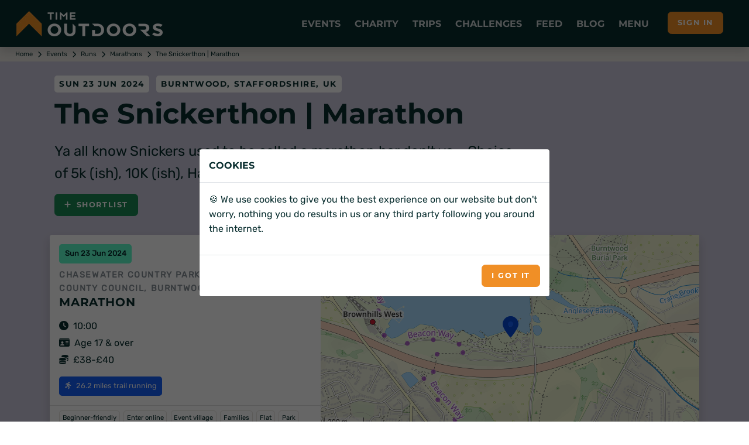

--- FILE ---
content_type: text/html; charset=utf-8
request_url: https://www.timeoutdoors.com/events/the-snickerthon/marathon
body_size: 15900
content:

<!DOCTYPE html>
<html lang="en">
<head id="head">
    <meta charset="utf-8">
    <meta http-equiv="X-UA-Compatible" content="IE=edge">
        <title>The Snickerthon | Marathon | Sun 23 Jun 2024</title>
        <meta name="description" content="Ya all know Snickers used to be called a marathon bar don&#x27;t ya... Choice of 5k (ish), 10K (ish), Half Marathon and Marathon distances. Book the Marathon at The Snickerthon on Sunday 23 June now!">
    <meta name="viewport" content="width=device-width, initial-scale=1">
        <meta name="robots" content="all,follow">
        <meta name="nodeid" content="21508">
        <link rel="preconnect" href="https://www.timeoutdoors.com" crossorigin="anonymous">
        <link rel="preconnect" href="https://cdn.timeoutdoors.com" crossorigin="anonymous">
        <link rel="preconnect" href="https://plausible.io" crossorigin="anonymous">
        <script async src="/Scripts/sirv-lazyimage.js?v=Cx8iiB8QkhCRBOm04bJbgLwVBK8Na6IDkRSGOElDgGk"></script>
    <script src="/Scripts/jquery-3.5.1.min.js"></script>
    <link rel="preload" href="/css/fonts/rubik.woff2" as="font" type="font/woff2" crossorigin>
    <link rel="preload" href="/css/fonts/montserrat.woff2" as="font" type="font/woff2" crossorigin>
    <link rel="stylesheet" href="/css/bootstrap.min.css?v=qbZrrWngpzkSyd9citxejgTqXt9ZxoD1GW9YBwgBw9k">
    <link rel="stylesheet" href="/css/fontawesome.min.css?v=4_iFZn23P4vdqob8QDISCfe0t2LnWBLOLHWgusXmzVs" media="print" onload="this.media='all'">
    <link rel="apple-touch-icon" sizes="180x180" href="https://cdn.timeoutdoors.com/media/tod/apple-touch-icon.png">
    <link rel="icon" type="image/png" sizes="32x32" href="https://cdn.timeoutdoors.com/media/tod/favicon-32x32.png">
    <link rel="icon" type="image/png" sizes="16x16" href="https://cdn.timeoutdoors.com/media/tod/favicon-16x16.png">
    <link rel="manifest" href="/manifest.json">
    <link rel="mask-icon" href="/safari-pinned-tab.svg" color="#072c2d">
    <meta name="msapplication-TileColor" content="#f08f26">
    <meta name="theme-color" content="#072c2d">
    
    
    <link rel="canonical" href="https://www.timeoutdoors.com/events/the-snickerthon/marathon">
    <meta property="og:site_name" content="TimeOutdoors">
    <meta property="og:locale" content="en_GB">
    <meta property="og:url" content="https://www.timeoutdoors.com/events/the-snickerthon/marathon">
    <meta property="og:type" content="website">
    <meta property="og:title" content="The Snickerthon | Marathon">
    <meta property="og:description" content="Ya all know Snickers used to be called a marathon bar don't ya... Choice of 5k (ish), 10K (ish), Half Marathon and Marathon distances.">
    <meta property="og:image:width" content="1200">
    <meta property="og:image:height" content="630">
    <meta name="twitter:card" content="summary_large_image">
    <meta property="twitter:domain" content="timeoutdoors.com">
    <meta property="twitter:url" content="https://www.timeoutdoors.com/events/the-snickerthon/marathon">
    <meta name="twitter:title" content="The Snickerthon | Marathon">
    <meta name="twitter:description" content="Ya all know Snickers used to be called a marathon bar don't ya... Choice of 5k (ish), 10K (ish), Half Marathon and Marathon distances.">
    <meta name="twitter:image:alt" content="The Snickerthon | Marathon">
    <meta name="twitter:site" content="@timeoutdoors">
    <meta name="twitter:creator" content="@timeoutdoors">
    <link rel="stylesheet" href="/css/swiper.min.css?v=1.0" media="print" onload="this.media='all'">
        <link rel="stylesheet" href="/css/Leaflet/leaflet.css" media="print" onload="this.media='all'">
        <script type="application/ld+json">
            {
            "@context": "https://schema.org",
            "@type": "SportsEvent",
            "name": "The Snickerthon | Marathon",
            "sport": "Marathon",
            "description": "Ya all know Snickers used to be called a marathon bar don&amp;#x27;t ya... Choice of 5k (ish), 10K (ish), Half Marathon and Marathon distances.",
            "url": "https://www.timeoutdoors.com/events/the-snickerthon/marathon",

                        "organizer": {
                        "@type": "Organization",
                        "name": "How Hard Can It Be Events",
                        "logo": ""
                        },
                            "startDate": "2024-06-23T10:00&#x2B;01:00",
            "endDate": "2024-06-23",
            "eventAttendanceMode": "https://schema.org/OfflineEventAttendanceMode",
            "eventStatus": "https://schema.org/EventScheduled",
            "location": {
            "@type": "Place",
            "name": "Chasewater Country Park - Staffordshire County Council",
            "hasMap": "https://www.timeoutdoors.com/events/the-snickerthon/marathon",
            "address": {
            "@type": "PostalAddress",
            "streetAddress": "Pool Lane",
            "addressLocality": "Burntwood",
            "postalCode": "WS8 7NL",
            "addressRegion": "Staffordshire",
            "addressCountry": "UK"
            },
            "geo": {
            "@type": "GeoCoordinates",
            "latitude": "52.662005",
            "longitude": "-1.942909"
            }
            }
,
                            "offers": {
                            "@type": "AggregateOffer",
                            "lowPrice": "38.00",
                            "highPrice": "40.00",
                            "availability": "http://schema.org/InStock",
                            "priceCurrency": "GBP",
                            "url": "https://www.timeoutdoors.com/events/the-snickerthon/marathon",
                            "validFrom": "2023-12-25T17:55&#x2B;00:00",
                            "priceValidUntil": "2024-06-23"
                            }
                                }
        </script>




    <link rel="stylesheet" href="/css/custom.min.css?v=4A6wePlFFBvobqwiK9Dj7Smc35kJNntFiVOe9aL5-G8">
<script type="text/javascript" src="/kentico.resource/activities/kenticoactivitylogger/logger.js?pageIdentifier=21434" async></script><script type="text/javascript" src="/kentico.resource/webanalytics/logger.js?Culture=en-GB&amp;HttpStatus=200&amp;Value=0" async></script>    <script defer data-domain="timeoutdoors.com" src="https://plausible.io/js/script.tagged-events.js"></script>
    <script>window.plausible = window.plausible || function() { (window.plausible.q = window.plausible.q || []).push(arguments) }</script>
</head>
<body>
        <header class="header" id="header">
            <div class="navbar navbar-expand-lg fixed-top shadow navbar-dark bg-tod-fg">
                <div class="container-fluid">
                    
                        <div class="d-flex align-items-center">
                            <a class="navbar-brand py-1" href="/"><img class="Sirv float-start" src="https://cdn.timeoutdoors.com/media/tod/tod-logo-white.png?w=250&h=43" width="250" height="43" data-src="https://cdn.timeoutdoors.com/media/tod/tod-logo-white.png" alt="TimeOutdoors logo"></a>
                        </div>
                    
                    <button class="navbar-toggler navbar-toggler-right" type="button" data-bs-toggle="collapse" data-bs-target="#navbarCollapse" aria-controls="navbarCollapse" aria-expanded="false" aria-label="Toggle navigation"><i class="fa fa-bars"></i></button>
                    <nav aria-label="Main menu" class="collapse navbar-collapse bg-tod-fg p-3" id="navbarCollapse">
                        <div class="row d-flex justify-content-start align-items-center d-lg-none mb-2">
                            <div class="col-md-6">
                                <div class="search">
                                    <input type="text" name="Text" id="collapse_smartSearch" class="form-control" placeholder="What are you looking for?"> <button type="submit" onclick="SmartSearch('collapse_smartSearch')" class="btn btn-primary">Search</button>
                                </div>
                            </div>
                        </div>
                        <ul class="navbar-nav ms-auto">
                            
                                
<li class="nav-item dropdown position-static">
    <a class="nav-link no-toggle icon-lg icon-cal-day" href="#" title="Running, cycling, swimming, triathlon and walking events" data-bs-toggle="dropdown">Events</a>
    <div class="dropdown-menu megamenu py-lg-0 pb-0 bg-tod-p">
        <div class="row">
            <div class="col-lg-9">
                <div class="row p-3 ps-lg-5 pe-lg-0 pt-lg-5">
                    <div class="col-lg-6">
                        <div class="text-uppercase h6 mb-1">Events <span class="icon icon-cal-day ms-2"></span></div>
                        <p class="mb-1">More runs, rides, swims, walks and triathlons than any other site in the UK.</p>
                        <ul class="list-inline">
                            <li><a href="/events/runs" class="badge-sm tod-activities" title="All running events">All running events</a></li>
                            <li><a href="/events/bike-rides" class="badge-sm tod-activities" title="All cycling events">All cycling events</a></li>
                            <li><a href="/events/swims" class="badge-sm tod-activities" title="All swimming events">All swimming events</a></li>
                            <li><a href="/events/walks" class="badge-sm tod-activities" title="All walking events">All walking events</a></li>
                            <li><a href="/events/triathlons" class="badge-sm tod-activities" title="All triathlon events">All triathlons</a></li>
                            <li><a href="/events" class="badge-sm tod-activities" title="Events calendar">All events</a></li>
                        </ul>
                        <div class="text-uppercase h6 mb-3">Running events <span class="icon icon-run ms-2"></span></div>
                        <ul class="list-inline">
                            <li><a href="/events/5k-runs" class="badge-sm tod-activities" title="5K runs">5K runs</a></li>
                            <li><a href="/events/10k-runs" class="badge-sm tod-activities" title="10K runs">10K runs</a></li>
                            <li><a href="/events/half-marathons" class="badge-sm tod-activities" title="Half marathons">Half marathons</a></li>
                            <li><a href="/events/marathons" class="badge-sm tod-activities" title="Marathons">Marathons</a></li>
                            <li><a href="/events/ultra-runs" class="badge-sm tod-activities" title="Ultra runs">Ultra runs</a></li>
                            <li><a href="/events/trail-runs" class="badge-sm tod-activities" title="Trail runs">Trail runs</a></li>
                            <li><a href="/events/road-runs" class="badge-sm tod-activities" title="Road runs">Road runs</a></li>
                            <li><a href="/events/mud-runs" class="badge-sm tod-activities" title="Mud runs">Mud runs</a></li>
                            <li><a href="/events/obstacle-races" class="badge-sm tod-activities" title="Obstacle races">Obstacle races</a></li>
                            <li><a href="/events/fun-runs" class="badge-sm tod-activities" title="Fun runs">Fun runs</a></li>
                            <li><a href="/events/mountain-marathons" class="badge-sm tod-activities" title="Mountain marathons">Mountain marathons</a></li>
                            <li><a href="/events/fell-runs" class="badge-sm tod-activities" title="Fell runs">Fell runs</a></li>
                            <li><a href="/events/multi-terrain-runs" class="badge-sm tod-activities" title="Multi-terrain runs">Multi-terrain runs</a></li>
                            <li><a href="/events/cross-country-runs" class="badge-sm tod-activities" title="Cross country runs">XC runs</a></li>
                            <li><a href="/events/canicross" class="badge-sm tod-activities" title="Canicross runs">Canicross</a></li>
                        </ul>
                        <div class="text-uppercase h6 mb-3">Cycling events <span class="icon icon-bike ms-2"></span></div>
                        <ul class="list-inline">
                            <li><a href="/events/sportives" class="badge-sm tod-activities" title="Sportives">Sportives</a></li>
                            <li><a href="/events/mountain-biking" class="badge-sm tod-activities" title="Mountain biking events">Mountain biking events</a></li>
                            <li><a href="/events/gravel-rides" class="badge-sm tod-activities" title="Gravel bike events">Gravel rides</a></li>
                        </ul>
                        <div class="text-uppercase h6 mb-3">Swimming events <span class="icon icon-swim ms-2"></span></div>
                        <ul class="list-inline">
                            <li><a href="/events/sea-swims" class="badge-sm tod-activities" title="Sea swims">Sea swims</a></li>
                            <li><a href="/events/lake-swims" class="badge-sm tod-activities" title="Lake swims">Lake swims</a></li>
                            <li><a href="/events/river-swims" class="badge-sm tod-activities" title="River swims">River swims</a></li>
                        </ul>
                        <div class="text-uppercase h6 mb-3">Walking events <span class="icon icon-walk ms-2"></span></div>
                        <ul class="list-inline">
                            <li><a href="/events/short-walks" class="badge-sm tod-activities" title="Short walks">Short walks</a></li>
                            <li><a href="/events/challenge-walks" class="badge-sm tod-activities" title="Challenge walks">Challenge walks</a></li>
                            <li><a href="/events/hikes" class="badge-sm tod-activities" title="Hiking events">Hiking events</a></li>
                            <li><a href="/events/walking-festivals" class="badge-sm tod-activities" title="Walking festivals">Walking festivals</a></li>
                        </ul>
                    </div>
                    <div class="col-lg-6">
                        <div class="text-uppercase h6 mb-3">Triathlons <span class="icon icon-triathlon ms-2"></span></div>
                        <ul class="list-inline">
                            <li><a href="/events/novice-triathlons" class="badge-sm tod-activities" title="Novice triathlons">Novice triathlons</a></li>
                            <li><a href="/events/super-sprint-triathlons" class="badge-sm tod-activities" title="Super sprint triathlons">Super sprint triathlons<span class="icon icon-swim ms-2 me-2"></span>400m</a></li>
                            <li><a href="/events/sprint-triathlons" class="badge-sm tod-activities" title="Sprint triathlons">Sprint triathlons<span class="icon icon-swim ms-2 me-2"></span>750m</a></li>
                            <li><a href="/events/olympic-triathlons" class="badge-sm tod-activities" title="Olympic triathlons (standard distance)">Olympic triathlons<span class="icon icon-swim ms-2 me-2"></span>1.5km</a></li>
                            <li><a href="/events/half-ironman" class="badge-sm tod-activities" title="Half Ironman (middle distance)">Half Ironman | 70.3<span class="icon icon-swim ms-2 me-2"></span>1.9km</a></li>
                            <li><a href="/events/ironman" class="badge-sm tod-activities" title="Ironman (full distance)">Ironman | 140.6<span class="icon icon-swim ms-2 me-2"></span>3.9km</a></li>
                        </ul>
                        <div class="text-uppercase h6 mb-3">Multi-activity events <span class="icon icon-ar ms-2"></span></div>
                        <ul class="list-inline">
                            <li><a href="/events/duathlons" class="badge-sm tod-activities" title="Duathlon events">Duathlons</a></li>
                            <li><a href="/events/aquathlons" class="badge-sm tod-activities" title="Aquathlon events">Aquathlons</a></li>
                            <li><a href="/events/aquabikes" class="badge-sm tod-activities" title="Aquabikes events">Aquabikes</a></li>
                            <li><a href="/events/swimruns" class="badge-sm tod-activities" title="Swimrun events">Swimruns</a></li>
                            <li><a href="/events/adventure-races" class="badge-sm tod-activities" title="Adventure races">Adventure races</a></li>
                        </ul>
                        <div class="text-uppercase h6 mb-3">Popular searches</div>
                        <ul class="list-inline">
                            <li><a href="/events/5k-runs/london" class="badge-sm tod-activities" title="5K runs in London">5K runs in London</a></li>
                            <li><a href="/events/10k-runs/london" class="badge-sm tod-activities" title="10K runs in London">10K runs in London</a></li>
                            <li><a href="/events/half-marathons/london" class="badge-sm tod-activities" title="Half marathons in London">Half marathons in London</a></li>
                            <li><a href="/events/half-marathons/europe" class="badge-sm tod-activities" title="Half marathons in Europe">Half marathons in Europe</a></li>
                        </ul>
                        <div class="text-uppercase h6 mb-1">Event organisers </div>
                        <p class="mb-1">Got an event to list on the website?</p>
                        <ul class="list-inline">
                            <li><a href="/advertising/events" class="badge-sm tod-cats icon icon-info-circle" title="Information for event organisers">Information for event organisers</a></li>
                        </ul>
                    </div>
                </div>            
            </div>
            <div class="col-lg-3 d-none d-lg-block ps-0">
                <div class="card h-100">
                    <img class="img-bg Sirv image-fill" src="https://cdn.timeoutdoors.com:443/media/amr/race-the-sun-jurassic-coast-offroad/gallery-photo12.jpeg?w=425&amp;q=10" data-src="https://cdn.timeoutdoors.com/media/amr/race-the-sun-jurassic-coast-offroad/gallery-photo12.jpeg" data-options="fit:crop" width="425" alt="Race the Sun 2026">
                    <div class="bg-white card-img-overlay-bottom z-index-20 p-3 rounded">
                            <span class="badge tod-featured bg-tod-fg mb-2">50% off</span>
                            <div class="text-uppercase h6 mb-2">Race the Sun 2026</div>
                            <p>The team adventure challenge that pushes you from dawn to dusk. Ride, hike and kayak to beat the sunset.</p>
                            <div class="lead mb-0">
                                <a class="btn btn-primary btn-sm" href="/action-medical-research/race-the-sun" role="button">Race the Sun</a>
                            </div>
                    </div>
                </div>
            </div>
        </div>
    </div>
</li>
                                
<li class="nav-item dropdown position-static">
    <a class="nav-link no-toggle icon-lg icon-fundraising" href="#" title="Charity events and challenges" data-bs-toggle="dropdown">Charity</a>
    <div class="dropdown-menu megamenu py-lg-0 pb-0 bg-tod-p">
        <div class="row">
            <div class="col-lg-9">
                <div class="row p-3 ps-lg-5 pe-lg-0 pt-lg-5">
                    <div class="col-lg-6">
                        <div class="text-uppercase h6 mb-1">Charity <span class="icon icon-fundraising ms-2"></span></div>
                        <p class="mb-1">Challenge yourself and change lives at the same time.</p>
                        <ul class="list-inline">
                            <li><a href="/charity/runs" class="badge-sm tod-activities" title="Run for charity">Run for charity</a></li>
                            <li><a href="/charity/bike-rides" class="badge-sm tod-activities" title="Cycle for charity">Cycle for charity</a></li>
                            <li><a href="/charity/walks" class="badge-sm tod-activities" title="Walk for charity">Walk for charity</a></li>
                            <li><a href="/charity/swims" class="badge-sm tod-activities" title="Swim for charity">Swim for charity</a></li>
                            <li><a href="/charity/treks" class="badge-sm tod-activities" title="Trek for charity">Trek for charity</a></li>
                            <li><a href="/charity/events" class="badge-sm tod-activities" title="Charity events">Charity events</a></li>
                            <li><a href="/charity/challenges" class="badge-sm tod-activities" title="Charity challenges">Charity challenges</a></li>
                            <li><a href="/charity" class="badge-sm tod-activities" title="All charities">All charities</a></li>
                        </ul>
                        <div class="text-uppercase h6 mb-3">Run for charity <span class="icon icon-run ms-2"></span></div>
                        <ul class="list-inline">
                            <li><a href="/charity/runs" class="badge-sm tod-activities" title="Charity runs">Charity runs</a></li>
                            <li><a href="/charity/10k-runs" class="badge-sm tod-activities" title="Charity 10K runs">Charity 10K runs</a></li>
                            <li><a href="/charity/half-marathons" class="badge-sm tod-activities" title="Charity half marathons">Charity half marathons</a></li>
                            <li><a href="/charity/marathons" class="badge-sm tod-activities" title="Charity marathons">Charity marathons</a></li>
                            <li><a href="/charity/ultra-runs" class="badge-sm tod-activities" title="Charity ultra runs">Charity ultra runs</a></li>
                            <li><a href="/events/great-north-run/charity-places" class="badge-sm tod-activities" title="Great North Run charity places">Great North Run charity places</a></li>
                            <li><a href="/events/the-big-half/charity-places" class="badge-sm tod-activities" title="The Big Half charity places">The Big Half charity places</a></li>
                            <li><a href="/events/royal-parks-half-marathon/charity-places" class="badge-sm tod-activities" title="Royal Parks Half Marathon charity places">Royal Parks Half charity places</a></li>
                            <li><a href="/events/hackney-half-marathon/charity-places" class="badge-sm tod-activities" title="Hackney Half Marathon charity places">Hackney Half charity places</a></li>
                            <li><a href="/events/london-landmarks-half-marathon/charity-places" class="badge-sm tod-activities" title="London Landmarks Half Marathon charity places">London Landmarks Half Marathon charity places</a></li>
                            <li><a href="/events/paris-marathon/charity-places" class="badge-sm tod-activities" title="Paris Marathon charity places">Paris Marathon charity places</a></li>
                            <li><a href="/events/amsterdam-marathon/charity-places" class="badge-sm tod-activities" title="Amsterdam Marathon charity places">Amsterdam Marathon charity places</a></li>
                            <li><a href="/events/berlin-marathon/charity-places" class="badge-sm tod-activities" title="Berlin Marathon charity places">Berlin Marathon charity places</a></li>
                        </ul>
                        <div class="text-uppercase h6 mb-3">Cycle for charity <span class="icon icon-bike ms-2"></span></div>
                        <ul class="list-inline">
                            <li><a href="/charity/bike-rides" class="badge-sm tod-activities" title="Charity bike rides">Charity bike rides</a></li>
                        </ul>
                        <div class="text-uppercase h6 mb-3">Walk for charity <span class="icon icon-walk ms-2"></span></div>
                        <ul class="list-inline">
                            <li><a href="/charity/walks" class="badge-sm tod-activities" title="Charity walks">Charity walks</a></li>
                            <li><a href="/charity/challenge-walks" class="badge-sm tod-activities" title="Challenge walks">Challenge walks</a></li>
                            <li><a href="/charity/hikes" class="badge-sm tod-activities" title="Charity hikes">Charity hikes</a></li>
                            <li><a href="/charity/treks" class="badge-sm tod-activities" title="Charity treks">Charity treks</a></li>
                            <li><a href="/cruk/big-hikes" class="badge-sm tod-activities" title="CRUK Big Hikes">CRUK Big Hikes</a></li>
                            <li><a href="/macmillan-cancer-support/mighty-hikes" class="badge-sm tod-activities" title="Macmillan's Mighty Hikes">Macmillan's Mighty Hikes</a></li>
                            <li><a href="/macmillan-cancer-support" class="badge-sm tod-activities" title="Macmillan's Defeat the Peaks">Macmillan's Defeat the Peaks</a></li>
                        </ul>
                    </div>
                    <div class="col-lg-6">
                        <div class="text-uppercase h6 mb-3">Swim for charity <span class="icon icon-swim ms-2"></span></div>
                        <ul class="list-inline">
                            <li><a href="/charity/swims" class="badge-sm tod-activities" title="Charity swims">Charity swims</a></li>
                            <li><a href="/events/swim-serpentine/charity-places" class="badge-sm tod-activities" title="Swim Serpentine charity places">Swim Serpentine charity places</a></li>
                            <li><a href="/events/bournemouth-pier-to-pier-swim" class="badge-sm tod-activities" title="BHF Pier to Pier">BHF Pier to Pier</a></li>
                        </ul>
                        <div class="text-uppercase h6 mb-3">Charity challenges <span class="icon icon-ar ms-2"></span></div>
                        <ul class="list-inline">
                            <li><a href="/charity/challenges" class="badge-sm tod-activities" title="Charity challenges">Charity challenges</a></li>
                            <li><a href="/charity/skydives" class="badge-sm tod-activities" title="Skydive for charity">Skydive for charity</a></li>
                            <li><a href="/charity/virtual-challenges" class="badge-sm tod-activities" title="Virtual challenges">Virtual challenges</a></li>
                            <li><a href="/race-the-sun" class="badge-sm tod-activities" title="Race the Sun">Race the Sun</a></li>
                            <li><a href="/events/pedal-paddle-peak-lake-district" class="badge-sm tod-activities" title="Pedal Paddle Peak">Pedal Paddle Peak</a></li>
                        </ul>
                        <div class="text-uppercase h6 mb-3">Popular searches</div>
                        <ul class="list-inline">
                            <li><a href="/charity/runs/london" class="badge-sm tod-activities" title="Charity runs in London">Charity runs in London</a></li>
                            <li><a href="/charity/walks/london" class="badge-sm tod-activities" title="Charity walks in London">Charity walks in London</a></li>
                            <li><a href="/charity/walks/south-east" class="badge-sm tod-activities" title="Charity walks in the South East">Charity walks in the South East</a></li>
                            <li><a href="/charity/walks/scotland" class="badge-sm tod-activities" title="Charity walks in Scotland">Charity walks in Scotland</a></li>
                            <li><a href="/charity/bike-rides/london" class="badge-sm tod-activities" title="Charity bike rides in London">Charity bike rides in London</a></li>
                        </ul>
                        <div class="text-uppercase h6 mb-1">Charities </div>
                        <p class="mb-1">Want to list your charity places, events and challenges on the website?</p>
                        <ul class="list-inline">
                            <li><a href="/advertising/charities" class="badge-sm tod-cats icon icon-info-circle" title="Information for charities">Information for charities</a></li>
                        </ul>
                    </div>
                </div>
            </div>
            <div class="col-lg-3 d-none d-lg-block ps-0">
                <div class="card h-100">
                    <img class="img-bg Sirv image-fill" src="https://cdn.timeoutdoors.com:443/media/amr/race-the-sun-jurassic-coast-offroad/gallery-photo12.jpeg?w=425&amp;q=10" data-src="https://cdn.timeoutdoors.com/media/amr/race-the-sun-jurassic-coast-offroad/gallery-photo12.jpeg" data-options="fit:crop" width="425" alt="Race the Sun 2026">
                    <div class="bg-white card-img-overlay-bottom z-index-20 p-3 rounded">
                            <span class="badge tod-featured bg-tod-fg mb-2">50% off</span>
                            <div class="text-uppercase h6 mb-2">Race the Sun 2026</div>
                            <p>The team adventure challenge that pushes you from dawn to dusk. Ride, hike and kayak to beat the sunset.</p>
                            <div class="lead mb-0">
                                <a class="btn btn-primary btn-sm" href="/action-medical-research/race-the-sun" role="button">Race the Sun</a>
                            </div>
                    </div>
                </div>
            </div>
        </div>
    </div>
</li>
                                
<li class="nav-item dropdown position-static">
    <a class="nav-link no-toggle icon-lg icon-globe" href="#" title="Trips and adventures" data-bs-toggle="dropdown">Trips</a>
    <div class="dropdown-menu megamenu py-lg-0 pb-0 bg-tod-p">
        <div class="row">
            <div class="col-lg-9">
                <div class="row p-3 ps-lg-5 pe-lg-0 pt-lg-5">
                    <div class="col-lg-6">
                        <div class="text-uppercase h6 mb-1">Trips &amp; adventures <span class="icon icon-globe ms-2"></span></div>
                        <p class="mb-1">100's of activity days, weekends, trips, holidays, retreats and training camps.</p>
                        <ul class="list-inline">
                            <li><a href="/adventures" class="badge-sm tod-activities" title="All trips">All trips</a></li>
                        </ul>
                        <div class="text-uppercase h6 mb-1">Running trips <span class="icon icon-run ms-2"></span></div>
                        <p class="mb-1">Weekends, holidays, retreats and training camps for runners of all abilities.</p>
                        <ul class="list-inline">
                            <li><a href="/adventures/running" class="badge-sm tod-activities" title="Running holidays">Running holidays</a></li>
                            <li><a href="/adventures/running" class="badge-sm tod-activities" title="Training camps">Training camps</a></li>
                        </ul>
                        <div class="text-uppercase h6 mb-1">Cycling trips <span class="icon icon-bike ms-2"></span></div>
                        <p class="mb-1">The perfect way to see somewhere new.</p>
                        <ul class="list-inline">
                            <li><a href="/adventures/cycling/london-to-paris" class="badge-sm tod-activities" title="London to Paris bike rides">London to Paris</a></li>
                            <li><a href="/adventures/cycling" class="badge-sm tod-activities" title="Cycling holidays">Cycling holidays</a></li>
                        </ul>
                        <div class="text-uppercase h6 mb-1">Multi-activity <span class="icon icon-ar ms-2"></span></div>
                        <p class="mb-1">Action-packed adventures!</p>
                        <ul class="list-inline">
                            <li><a href="/adventures/multi-activity" class="badge-sm tod-activities" title="Multi-activity trips">Multi-activity trips</a></li>
                        </ul>
                        <div class="text-uppercase h6 mb-1">Watersports <span class="icon icon-water ms-2"></span></div>
                        <p class="mb-1">Open water adventures for those wanting to roam wide and free.</p>
                        <ul class="list-inline">
                            <li><a href="/adventures/watersports/kayaking" class="badge-sm tod-activities" title="Kayaking holidays">Kayaking</a></li>
                            <li><a href="/adventures/watersports/coasteering" class="badge-sm tod-activities" title="Coasteering">Coasteering</a></li>
                        </ul>
                    </div>
                    <div class="col-lg-6">
                        <div class="text-uppercase h6 mb-1">Walking <span class="icon icon-walk ms-2"></span></div>
                        <p class="mb-1">Walking weekends, holidays, retreats and adventures for rambers, walkers and hikers of all abilities.</p>
                        <ul class="list-inline">
                            <li><a href="/adventures/walking/national-3-peaks" class="badge-sm tod-activities" title="National 3 Peaks Challenge">National 3 Peaks</a></li>
                            <li><a href="/adventures/walking/yorkshire-3-peaks" class="badge-sm tod-activities" title="Yorkshire 3 Peaks Challenge">Yorkshire 3 Peaks</a></li>
                            <li><a href="/adventures/walking/snowdon" class="badge-sm tod-activities" title="Snowdon">Snowdon (Yr Wyddfa)</a></li>
                            <li><a href="/adventures/walking/ben-nevis" class="badge-sm tod-activities" title="Ben Nevis">Ben Nevis</a></li>
                            <li><a href="/adventures/walking" class="badge-sm tod-activities" title="Walking adventures">Walking trips</a></li>
                            <li><a href="/adventures/walking/weekends" class="badge-sm tod-activities" title="Walking weekends">Walking weekends</a></li>
                            <li><a href="/adventures/walking/holidays" class="badge-sm tod-activities" title="Walking holidays">Walking holidays</a></li>
                        </ul>
                        <div class="text-uppercase h6 mb-1">Trekking <span class="icon icon-trek ms-2"></span></div>
                        <p class="mb-1">Journey into some of the most spectacular locations on the planet.</p>
                        <ul class="list-inline">
                            <li><a href="/adventures/trekking/mont-blanc" class="badge-sm tod-activities" title="Mont Blanc treks">Mont Blanc</a></li>
                            <li><a href="/adventures/trekking/mount-toubkal" class="badge-sm tod-activities" title="Mount Toubkal treks">Mount Toubkal</a></li>
                            <li><a href="/adventures/trekking/kilimanjaro" class="badge-sm tod-activities" title="Kilimanjaro treks">Kilimanjaro</a></li>
                            <li><a href="/adventures/trekking/machu-picchu" class="badge-sm tod-activities" title="Machu Picchu treks">Machu Picchu</a></li>
                            <li><a href="/adventures/trekking/everest-base-camp" class="badge-sm tod-activities" title="Everest Base Camp treks">Everest Base Camp</a></li>
                            <li><a href="/adventures/trekking/holidays" class="badge-sm tod-activities" title="Trekking holidays">Trekking holidays</a></li>
                            <li><a href="/adventures/trekking/peaks" class="badge-sm tod-activities" title="Trekking peaks">Trekking peaks</a></li>
                            <li><a href="/adventures/trekking" class="badge-sm tod-activities" title="All trekking adventures">All treks</a></li>
                        </ul>
                        <div class="text-uppercase h6 mb-1">Adventure companies</div>
                        <p class="mb-1">Want to list your trip on the website?</p>
                        <ul class="list-inline">
                            <li><a href="/advertising/adventures" class="badge-sm tod-cats icon icon-info-circle" title="Information for trip providers">Information for trip providers</a></li>
                        </ul>
                    </div>
                </div>
            </div>
            <div class="col-lg-3 d-none d-lg-block ps-0">
                <div class="card h-100">
                    <img class="img-bg Sirv image-fill" src="https://cdn.timeoutdoors.com:443/media/amr/race-the-sun-jurassic-coast-offroad/gallery-photo12.jpeg?w=425&amp;q=10" data-src="https://cdn.timeoutdoors.com/media/amr/race-the-sun-jurassic-coast-offroad/gallery-photo12.jpeg" data-options="fit:crop" width="425" alt="Race the Sun 2026">
                    <div class="bg-white card-img-overlay-bottom z-index-20 p-3 rounded">
                            <span class="badge tod-featured bg-tod-fg mb-2">50% off</span>
                            <div class="text-uppercase h6 mb-2">Race the Sun 2026</div>
                            <p>The team adventure challenge that pushes you from dawn to dusk. Ride, hike and kayak to beat the sunset.</p>
                            <div class="lead mb-0">
                                <a class="btn btn-primary btn-sm" href="/action-medical-research/race-the-sun" role="button">Race the Sun</a>
                            </div>
                    </div>
                </div>
            </div>
        </div>
    </div>
</li>
                                <li class="nav-item"><a class="nav-link no-toggle icon-lg icon-challenge" href="/challenges" title="Challenges">Challenges</a></li>
                                <li class="nav-item"><a class="nav-link no-toggle icon-lg icon-feed" href="/feed" title="Feed">Feed</a></li>
                                <li class="nav-item"><a class="nav-link no-toggle icon-lg icon-message" href="/blog" title="Guides, tips and advice">Blog</a></li>
                                
<li class="nav-item dropdown position-static">
    <a class="nav-link no-toggle icon-lg icon-shortlist" href="#" data-bs-toggle="dropdown">Menu</a>
    <div class="dropdown-menu megamenu py-lg-0 pb-0 bg-tod-p">
        <div class="row">
            <div class="col-lg-9">
                <div class="row p-3 ps-lg-5 pe-lg-0 pt-lg-5">
                    <div class="col-lg-6">
                        <div class="text-uppercase h6 mb-1">Clubs <span class="icon icon-join ms-2"></span></div>
                        <p class="mb-1">Make new friends and get help with training.</p>
                        <ul class="list-inline">
                            <li><a href="/clubs/running" class="badge-sm tod-activities" title="Running clubs">Running clubs</a></li>
                            <li><a href="/clubs/cycling" class="badge-sm tod-activities" title="Cycling clubs">Cycling clubs</a></li>
                            <li><a href="/clubs/triathlon" class="badge-sm tod-activities" title="Triathlon clubs">Triathlon clubs</a></li>
                            <li><a href="/clubs/walking" class="badge-sm tod-activities" title="Walking clubs">Walking clubs</a></li>
                            <li><a href="/clubs/swimming" class="badge-sm tod-activities" title="Swimming clubs">Swimming clubs</a></li>
                            <li><a href="/clubs" class="badge-sm tod-activities" title="All clubs">All clubs</a></li>
                        </ul>
                        <div class="text-uppercase h6 mb-1">Places <span class="icon icon-map ms-2"></span></div>
                        <p class="mb-1">From your local area to far flung corners of the world.</p>
                        <ul class="list-inline">
                            <li><a href="/places/uk/london" class="badge-sm tod-places" title="London">London</a></li>
                            <li><a href="/places/uk/the-south-east" class="badge-sm tod-places" title="The South East">The South East</a></li>
                            <li><a href="/places/uk/the-south-west" class="badge-sm tod-places" title="The South West">The South West</a></li>
                            <li><a href="/places/uk/east-of-england" class="badge-sm tod-places" title="East of England">East of England</a></li>
                            <li><a href="/places/uk/midlands" class="badge-sm tod-places" title="East Midlands">East Midlands</a></li>
                            <li><a href="/places/uk/west-midlands" class="badge-sm tod-places" title="West Midlands">West Midlands</a></li>
                            <li><a href="/places/uk/yorkshire" class="badge-sm tod-places" title="Yorkshire">Yorkshire</a></li>
                            <li><a href="/places/uk/the-north-east" class="badge-sm tod-places" title="The North East">The North East</a></li>
                            <li><a href="/places/uk/the-north-west" class="badge-sm tod-places" title="The North West">The North West</a></li>
                            <li><a href="/places/uk/scotland" class="badge-sm tod-places" title="Scotland">Scotland</a></li>
                            <li><a href="/places/uk/wales" class="badge-sm tod-places" title="Wales">Wales</a></li>
                            <li><a href="/places/uk/northern-ireland" class="badge-sm tod-places" title="Northern Ireland">Northern Ireland</a></li>
                            <li><a href="/places/europe" class="badge-sm tod-places" title="Europe">Europe</a></li>
                            <li><a href="/places/africa" class="badge-sm tod-places" title="Africa">Africa</a></li>
                            <li><a href="/places/middle-east" class="badge-sm tod-places" title="Middle East">Middle East</a></li>
                            <li><a href="/places/asia" class="badge-sm tod-places" title="Asia & Far East">Asia &amp; Far East</a></li>
                            <li><a href="/places/north-america" class="badge-sm tod-places" title="North America">North America</a></li>
                            <li><a href="/places/south-america" class="badge-sm tod-places" title="South America">South America</a></li>
                            <li><a href="/places" class="badge-sm tod-places" title="All places">All places</a></li>
                        </ul>
                    </div>
                    <div class="col-lg-6">
                        <div class="text-uppercase h6 mb-1">Blog <span class="icon icon-comment ms-2"></span></div>
                        <p class="mb-1">Event guides, gear advice, places to go and tips on wellbeing.</p>
                        <ul class="list-inline">
                            <li><a href="/blog/category-events" class="badge-sm tod-advice" title="Event guides">Event guides</a></li>
                            <li><a href="/blog/category-adventures" class="badge-sm tod-advice" title="Adventure guides">Adventure guides</a></li>
                            <li><a href="/blog/category-places" class="badge-sm tod-advice" title="Place guides">Place guides</a></li>
                            <li><a href="/blog/category-gear" class="badge-sm tod-advice" title="Gear guides">Gear guides</a></li>
                            <li><a href="/blog/category-running" class="badge-sm tod-advice" title="Running guides">Running</a></li>
                            <li><a href="/blog/category-cycling" class="badge-sm tod-advice" title="Cycling guides">Cycling</a></li>
                            <li><a href="/blog/category-swimming" class="badge-sm tod-advice" title="Swimming guides">Swimming</a></li>
                            <li><a href="/blog/category-walking" class="badge-sm tod-advice" title="Walking guides">Walking</a></li>
                            <li><a href="/blog/category-family" class="badge-sm tod-advice" title="Family">Family</a></li>
                            <li><a href="/blog/category-charity" class="badge-sm tod-advice" title="Charity">Charity</a></li>
                            <li><a href="/blog/category-wellbeing" class="badge-sm tod-advice" title="Wellbeing">Wellbeing</a></li>
                            <li><a href="/blog" class="badge-sm tod-advice" title="All blog posts">All blog posts</a></li>
                        </ul>
                        <div class="text-uppercase h6 mb-1">MyTOD community <span class="icon icon-club ms-2"></span></div>
                        <p class="mb-1">Log your achievements, plan what's next and socialise with friends and family.</p>
                        <ul class="list-inline">
                            <li><a href="/community" class="badge-sm tod-cats icon icon-update-menu" title="Update profile">Update profile</a></li>
                            <li><a href="/community" class="badge-sm tod-cats icon icon-time" title="Fitness tracker">Fitness tracker</a></li>
                            <li><a href="/community" class="badge-sm tod-cats icon icon-training" title="HR zone">HR zone</a></li>
                            <li><a href="/community" class="badge-sm tod-cats icon icon-review" title="Add post">Add post</a></li>
                            <li><a href="/community" class="badge-sm tod-cats icon icon-challenge" title="Join a challenge">Join a challenges</a></li>
                            <li><a href="/community" class="badge-sm tod-cats icon icon-list123" title="Shortlist">View shortlist</a></li>
                            <li><a href="/community" class="badge-sm tod-cats icon icon-message" title="Notifications">Notifications</a></li>
                            <li><a href="/community" class="badge-sm tod-cats icon icon-follow-menu" title="Followers">Followers</a></li>
                        </ul>
                    </div>
                </div>            
            </div>
            <div class="col-lg-3 d-none d-lg-block ps-0">
                <div class="card h-100">
                    <img class="img-bg Sirv image-fill" src="https://cdn.timeoutdoors.com:443/media/amr/race-the-sun-jurassic-coast-offroad/gallery-photo12.jpeg?w=425&amp;q=10" data-src="https://cdn.timeoutdoors.com/media/amr/race-the-sun-jurassic-coast-offroad/gallery-photo12.jpeg" data-options="fit:crop" width="425" alt="Race the Sun 2026">
                    <div class="bg-white card-img-overlay-bottom z-index-20 p-3 rounded">
                            <span class="badge tod-featured bg-tod-fg mb-2">50% off</span>
                            <div class="text-uppercase h6 mb-2">Race the Sun 2026</div>
                            <p>The team adventure challenge that pushes you from dawn to dusk. Ride, hike and kayak to beat the sunset.</p>
                            <div class="lead mb-0">
                                <a class="btn btn-primary btn-sm" href="/action-medical-research/race-the-sun" role="button">Race the Sun</a>
                            </div>
                    </div>
                </div>
            </div>
        </div>
    </div>
</li>
                            
                            <li class="nav-item mt-3 mt-lg-0 ms-lg-3 d-md-none d-lg-block">
                                    <a class="btn btn-primary" href="/signin" title="Sign in">Sign in</a>
                            </li>
                        </ul>
                    </nav>
                </div>
            </div>
        </header>
        
    <script type="application/ld+json">
        {
          "@context": "http://schema.org",
          "@type": "BreadcrumbList",
          "itemListElement": [

              {
                "@type": "ListItem",
                "position": 1,
                "name": "Home"

                            ,"item": "https://www.timeoutdoors.com/"
                                  },
              
              {
                "@type": "ListItem",
                "position": 2,
                "name": "Events"

                            ,"item": "https://www.timeoutdoors.com/events"
                                  },
              
              {
                "@type": "ListItem",
                "position": 3,
                "name": "Runs"

                            ,"item": "https://www.timeoutdoors.com/events/runs"
                                  },
              
              {
                "@type": "ListItem",
                "position": 4,
                "name": "Marathons"

                            ,"item": "https://www.timeoutdoors.com/events/marathons"
                                  },
              
              {
                "@type": "ListItem",
                "position": 5,
                "name": "The Snickerthon | Marathon"
              }
                        ]
        }
    </script>
    <nav class="breadcrumb-wrapper bg-tod-p" aria-label="breadcrumb">
        <ol class="breadcrumb text-xs">
                    <li class="breadcrumb-item bc-4 bc-home"><a href="/">Home</a></li>
                    <li class="breadcrumb-item bc-3 "><a href="/events">Events</a></li>
                    <li class="breadcrumb-item bc-2 "><a href="/events/runs">Runs</a></li>
                    <li class="breadcrumb-item bc-1 "><a href="/events/marathons">Marathons</a></li>
                    <li class="breadcrumb-item bc-0 bc-listing">The Snickerthon | Marathon</li>
        </ol>
    </nav>

    <main>
        


    
        
        


    <section class="bg-tod-l races pb-4" id="races">
        <div class="container">
                <div class="row">
                    <div class="col-lg-9">
                        <div class="p-2 py-4">
                            <span class="badge tod-featured bg-tod-fg-rev mb-2 me-2">Sun 23 Jun 2024</span> <span class="badge tod-featured bg-tod-fg-rev mb-2 me-2">Burntwood, Staffordshire, UK</span>
                            <h1 class="display-5">The Snickerthon | Marathon</h1>
                            <p class="text-xl">Ya all know Snickers used to be called a marathon bar don&#x27;t ya... Choice of 5k (ish), 10K (ish), Half Marathon and Marathon distances.</p>

                            


    <button class="btn btn-success me-2 mb-2 icon icon-add" data-bs-target="#shortlistLogin" data-bs-toggle="modal" title="Shortlist" type="button">Shortlist</button>


                            




                        </div>
                    </div>
                </div>

            <div class="card h-100 border-0 shadow">
                <div class="row g-0">
                    <div class="col-md-6 col-xl-5 col-xxl-4">
                        <div class="card-body d-flex align-items-top">
                            <div class="w-100">
                                <ul class="list-inline">
                                    <li class="tod-date badge-sm">Sun 23 Jun 2024</li>
                                </ul>
                                <div class="tod-location">Chasewater Country Park - Staffordshire County Council, Burntwood</div>
                                <div class="h5 text-uppercase">Marathon</div>
                                <div class="mb-3">
                                    <p class="icon icon-time mb-1">10:00</p>
                                    <p class="icon icon-age mb-1">Age 17 &amp; over</p>
                                        <p class="icon icon-cost mb-1">&#xA3;38-&#xA3;40</p>
                                </div>
                                <ul class="list-inline">
                                            <li class='tod-sports badge-sm icon icon-run'>26.2 miles trail running </li>
                                </ul>
                            </div>
                        </div>
                        <div class="card-footer d-flex">
                            <ul class="list-inline align-self-center">
                                        <li class="tod-cats badge-xs">Beginner-friendly</li>
                                        <li class="tod-cats badge-xs">Enter online</li>
                                        <li class="tod-cats badge-xs">Event village</li>
                                        <li class="tod-cats badge-xs">Families</li>
                                        <li class="tod-cats badge-xs">Flat</li>
                                        <li class="tod-cats badge-xs">Park</li>
                            </ul>
                        </div>
                        <div class="card-footer d-flex mb-2">
                            



                        </div>
                    </div>
                    <div class="ms-auto col-md-6 col-xl-7 col-xxl-8 d-none d-sm-block">
                            <div id="mdMap" class="card-body leafletmap leafletmapMd d-flex p-0 w-100 h-100" data-map-lon="-1.942909" data-map-lat="52.662005" data-map-gpx=""></div>
                    </div>
                        <div class="col-12 d-md-none">
                            <div id="smMap" class="leafletmap leafletmapSm d-flex p-0 w-100" style="position: relative;height: 300px;" data-map-lon="-1.942909" data-map-lat="52.662005" data-map-gpx=""></div>
                        </div>
                </div>
            </div>
        </div>
    </section>

        



<div>
    <div class="container py-3 event">
        <div class="row">
            <div class="col-lg-9">
                    <section class="text-block bn fr-view" id="overview">
                        <h2 class="text-uppercase">Event overview</h2>
                        <div class="mb-3"><p id="isPasted">Come and join us at Chase Water Country Park and visitor centre (WS8 7NL) for a multi lap event. How far can you push yourself? Each lap will comprise of 5K around the beautiful country park &ndash; will you see the wild deer? Course is a mixture of paths and footpaths and is relatively flat. We will have use of Chasewaters facilities which include a cafe / toilets / Children&rsquo;s park as well as the stunning views in the park. There will also be lots of the usual goodies on the aid stations and each finisher will receive a very special medal, and maybe a Marathon bar &ndash; opps we meant a Snickers Bar!</p></div>
                                <p class="mb-3">This event is part of <strong><a href="/events/the-snickerthon">The Snickerthon</a></strong>.</p>
                    </section>
                    <!-- Accordion for event listing -->
                    <div class="text-block pt-1 pb-0">
                        <div class="accordion" id="accordion" role="tablist">
                            <!-- Event details -->
                                <section class="text-block">
                                    <div class="accordion-item">
                                            <h2 class="text-uppercase icon-lg icon-date pt-2 pb-2 mb-2" id="details">Event details</h2>
                                            <ul class="list-inline mt-2 mb-0">
                                                    <li class="badge tod-cats">All fitness levels</li>
                                                    <li class="badge tod-cats">Beginner-friendly</li>
                                                    <li class="badge tod-cats">Event village</li>
                                                    <li class="badge tod-cats">Families</li>
                                            </ul>
                                    </div>
                                </section>

                            <!-- Route -->
                                <section class="text-block">
                                    <div class="accordion-item">
                                            <h2 class="text-uppercase icon-lg icon-route pt-2 pb-2 mb-2" id="route">Route</h2>
                                            <ul class="list-inline mt-2 mb-0">
                                                    <li class="badge tod-cats">Flat</li>
                                                    <li class="badge tod-cats">Multiple laps</li>
                                            </ul>

                                    </div>
                                </section>

                            <!-- Location -->
                                <section class="text-block">
                                    <div class="accordion-item">
                                            <h2 class="text-uppercase icon-lg icon-map pt-2 pb-2 mb-2" id="location">Location</h2>
                                            <ul class="list-inline mt-2 mb-0">
                                                    <li class="badge tod-cats">Cafe</li>
                                                    <li class="badge tod-cats">Park</li>
                                                    <li class="badge tod-cats">Toilets</li>
                                            </ul>
                                    </div>
                                </section>

                            <!-- What's included -->
                                <section class="text-block">
                                    <div class="accordion-item">
                                            <h2 class="text-uppercase icon-lg icon-goodybag pt-2 pb-2 mb-2" id="included">What's included</h2>
                                            <ul class="list-inline mt-2 mb-0">
                                                    <li class="badge tod-cats">Goody bag</li>
                                                    <li class="badge tod-cats">Medal</li>
                                            </ul>
                                    </div>
                                </section>

                            <!-- Reviews -->

                            <!-- Sustainability -->

                            <!-- Fundraising -->

                            <!-- Do it for charity -->

                            <!-- How to enter -->
                                <section class="text-block">
                                    <div class="accordion-item">
                                            <h2 class="text-uppercase icon-lg icon-entries pt-2 pb-2 mb-2" id="entries">How to enter</h2>
                                            <ul class="list-inline mt-2 mb-0">
                                                    <li class="badge tod-cats">Age 17 &amp; over</li>
                                                    <li class="badge tod-cats">Enter online</li>
                                            </ul>

                                        




                                    </div>
                                </section>

                            <!-- FAQs -->

                            <!-- Races at event -->
                                <section class="races eventraces" id="eventraces">
                                    <div class="container p-0">
                                        <h2 class="text-uppercase icon-lg icon-race pt-3 pb-2 mb-2">Other races at event</h2>
                                        <div class="row">
                                                        <div class="col-sm-12 col-md-6 col-xl-4 mb-4">
                                                            <div class="card">
                                                                <div class="card-body align-items-top">
                                                                    <div class="w-100">
                                                                        <ul class="list-inline">
                                                                            <li class="tod-date badge-sm">Sun 23 Jun 2024</li>
                                                                            <li class="bg-tod-p badge-sm">#1 of 4</li>
                                                                        </ul>
                                                                        <div class="tod-location">Chasewater Country Park - Staffordshire County Council, Burntwood</div> <!-- sM.StartFinishLocation -->
                                                                            <a href="/events/the-snickerthon/5k" class="stretched-link h5 text-uppercase plausible-event-name=Race+details plausible-event-position=Races+at+event">5K</a>
                                                                        <div class="mb-3">
                                                                            <p class="icon icon-time mb-1">10:00</p>
                                                                            <p class="icon icon-age mb-1">Age 11 &amp; over</p>
                                                                                <p class="icon icon-cost mb-1">&#xA3;26</p>
                                                                        </div>
                                                                        <ul class="list-inline">
                                                                                        <li class='tod-sports badge-sm icon icon-run'>5 km trail running </li>
                                                                        </ul>
                                                                    </div>
                                                                </div>
                                                            </div>
                                                        </div>
                                                        <div class="col-sm-12 col-md-6 col-xl-4 mb-4">
                                                            <div class="card">
                                                                <div class="card-body align-items-top">
                                                                    <div class="w-100">
                                                                        <ul class="list-inline">
                                                                            <li class="tod-date badge-sm">Sun 23 Jun 2024</li>
                                                                            <li class="bg-tod-p badge-sm">#2 of 4</li>
                                                                        </ul>
                                                                        <div class="tod-location">Chasewater Country Park - Staffordshire County Council, Burntwood</div> <!-- sM.StartFinishLocation -->
                                                                            <a href="/events/the-snickerthon/10k" class="stretched-link h5 text-uppercase plausible-event-name=Race+details plausible-event-position=Races+at+event">10K</a>
                                                                        <div class="mb-3">
                                                                            <p class="icon icon-time mb-1">10:00</p>
                                                                            <p class="icon icon-age mb-1">Age 17 &amp; over</p>
                                                                                <p class="icon icon-cost mb-1">&#xA3;28</p>
                                                                        </div>
                                                                        <ul class="list-inline">
                                                                                        <li class='tod-sports badge-sm icon icon-run'>10 km trail running </li>
                                                                        </ul>
                                                                    </div>
                                                                </div>
                                                            </div>
                                                        </div>
                                                        <div class="col-sm-12 col-md-6 col-xl-4 mb-4">
                                                            <div class="card">
                                                                <div class="card-body align-items-top">
                                                                    <div class="w-100">
                                                                        <ul class="list-inline">
                                                                            <li class="tod-date badge-sm">Sun 23 Jun 2024</li>
                                                                            <li class="bg-tod-p badge-sm">#3 of 4</li>
                                                                        </ul>
                                                                        <div class="tod-location">Chasewater Country Park - Staffordshire County Council, Burntwood</div> <!-- sM.StartFinishLocation -->
                                                                            <a href="/events/the-snickerthon/half-marathon" class="stretched-link h5 text-uppercase plausible-event-name=Race+details plausible-event-position=Races+at+event">Half Marathon</a>
                                                                        <div class="mb-3">
                                                                            <p class="icon icon-time mb-1">10:00</p>
                                                                            <p class="icon icon-age mb-1">Age 17 &amp; over</p>
                                                                                <p class="icon icon-cost mb-1">&#xA3;35-&#xA3;36</p>
                                                                        </div>
                                                                        <ul class="list-inline">
                                                                                        <li class='tod-sports badge-sm icon icon-run'>13.1 miles trail running </li>
                                                                        </ul>
                                                                    </div>
                                                                </div>
                                                            </div>
                                                        </div>
                                        </div>
                                    </div>
                                </section>

                        </div>
                    </div>
            </div>
            <div class="col-lg-3 d-none d-lg-block">
                <div class="sticky-top">
                    <div class="d-grid gap-2 mb-3">
                        



                    </div>
                        <nav class="nav nav-pills flex-column ml-1 p-3 border-left" id="quick-links">
                            <div class="sidebar-heading">Quick links</div>
                            <a class="nav-link" data-smooth-scroll="data-smooth-scroll" href="#overview">Event overview</a>
                                <a class="nav-link" data-smooth-scroll="data-smooth-scroll" href="#details">Event details</a>
                                <a class="nav-link" data-smooth-scroll="data-smooth-scroll" href="#route">Route</a>
                                <a class="nav-link" data-smooth-scroll="data-smooth-scroll" href="#location">Location</a>
                                <a class="nav-link" data-smooth-scroll="data-smooth-scroll" href="#included">What's included</a>
                                <a class="nav-link" data-smooth-scroll="data-smooth-scroll" href="#entries">How to enter</a>
                                <a class="nav-link" data-smooth-scroll="data-smooth-scroll" href="#eventraces">Other races</a>
                        </nav>
                </div>
            </div>
        </div>
    </div>
</div>


        


    <section class="bg-tod-l otherEvents py-4">
        <div class="container">
            <!-- Slider main container-->
            <div class="swiper-container swiper-container-mx-negative" id="regionalEventsSwiper">
                <div>
                    <h2 class="text-uppercase w-75">Other West Midlands events</h2>
                    <div class="swiper-nav">
                        <div class="swiper-button-prev" id="regionalEventsPrev" tabindex="0" role="button" aria-label="Previous event"></div>
                        <div class="swiper-button-next" id="regionalEventsNext" tabindex="0" role="button" aria-label="Next event"></div>
                    </div>
                </div>
                <!-- Additional required wrapper-->
                <div class="swiper-wrapper pt-3" id="regionalEventsSwiperWrapper">
                </div>
            </div>
        </div>
    </section>
    <section class="bg-tod-l otherEvents py-4">
        <div class="container">
            <!-- Slider main container-->
            <div class="swiper-container swiper-container-mx-negative" id="nationalEventsSwiper">
                <div>
                    <h2 class="text-uppercase w-75">Other UK events</h2>
                    <div class="swiper-nav">
                        <div class="swiper-button-prev" id="nationalEventsPrev" tabindex="0" role="button" aria-label="Previous event"></div>
                        <div class="swiper-button-next" id="nationalEventsNext" tabindex="0" role="button" aria-label="Next event"></div>
                    </div>
                </div>
                <!-- Additional required wrapper-->
                <div class="swiper-wrapper pt-3" id="nationalEventsSwiperWrapper">
                </div>
            </div>
        </div>
    </section>

    <script>
        document.addEventListener("DOMContentLoaded", function () {

                    const regionalSwiperContainer = document.getElementById("regionalEventsSwiperWrapper");
                    const regionalIds = [14661,16474,28677,8151,3874,26629,28015,18190,43838,7054]
                    loadCards(regionalIds, 'False',  regionalSwiperContainer, '#regionalEventsSwiper', '#regionalEventsNext', '#regionalEventsPrev');
                    
                    const nationalSwiperContainer = document.getElementById("nationalEventsSwiperWrapper");
                    const nationalIds = [2877,2682,2513,12943,40088,15218,15308,12567,14217,11342,2741,2906,3722,2501,2508,9039,28828,8126,4339,4780]
                    loadCards(nationalIds,  'False', nationalSwiperContainer, '#nationalEventsSwiper','#nationalEventsNext','#nationalEventsPrev');
                             });
    </script>

    
    

<div class="modal fade" data-bs-backdrop="static" id="shortlistLogin" tabindex="-1" role="dialog" aria-labelledby="shortlistLoginLabel" aria-hidden="true">
    <div class="modal-dialog modal-dialog-centered" role="document">
        <div class="modal-content bg-tod-l">
            <div class="modal-header">
                <h5 class="modal-title" id="shortlistLoginLabel">Add to your shortlist 🏃🚴🚶🏊</h5>
                <button type="button" class="btn-close" data-bs-dismiss="modal" aria-label="Close"></button>
            </div>
            <div class="modal-body">
                <p>Add the event to your shortlist to make it easy to find again. With MyTOD we also make it easy for friends to join you, give you a cheer, share any tips about taking part or sponsor you. 👍</p>
                <p>Sign in or register to add this event to your shortlist. 🏅</p>
            </div>
            <div class="modal-footer">
                <a href="/signin?returnUrl=%2fevents%2fthe-snickerthon%2fmarathon" title="Sign in to add to shortlist" class="btn btn-primary btn-md me-2" role="button">Sign in</a>
                <a href="/register?returnUrl=%2fevents%2fthe-snickerthon%2fmarathon" title="Register to add to shortlist" class="btn btn-primary btn-md" role="button">Register</a>
            </div>
        </div>
    </div>
</div>


    
<div class="modal fade tod-slider" id="enternow" tabindex="-1" role="dialog" aria-labelledby="enternowLabel" aria-hidden="true">
    <div class="modal-dialog modal-dialog-slideout modal-lg" role="document">
        <div class="modal-content border-start">
            <div class="tabs modal-header p-0" id="tabs-enter">
                    <div class="modal-title p-3 mb-0" id="enternowLabel">Enter now 🏅</div>
                <button type="button" class="btn-close" data-bs-dismiss="modal" aria-label="Close"></button>
            </div>
                    <div class="modal-body">
                        <h2>Past event</h2>
                        <p>This event has already taken place.</p>
                        <p class="mb-3">If you're looking for results, please try the event website.</p>
                        <a data-custom-activity="productaddedtoshoppingcart" href="https://www.codrc.co.uk:443/the-snickerthon/?utm_source=TimeOutdoors&amp;utm_medium=listing&amp;utm_campaign=Marathon" target="_blank" title="Marathon" rel="noopener sponsored" class="btn btn-secondary mb-3 plausible-event-name=External+link plausible-event-position=Modal plausible-event-advertiser=How&#x2B;Hard&#x2B;Can&#x2B;It&#x2B;Be&#x2B;Events">Event website</a>
                            <p class="mb-3">If you're looking for similar events, sign up for our newsletter to be the first to hear about them or search other events in your area.</p>
                            <button data-bs-dismiss="modal" data-bs-toggle="modal" data-bs-target="#nl" class="btn btn-secondary btn-md mb-3 me-2">Sign up now</button>
                            <a href="/events/marathons" title="Marathons" class="btn btn-secondary btn-md mb-3" role="button">Marathons near me</a>
                    </div>
            <div class="modal-footer d-none">
                <button type="button" class="btn btn-secondary" data-bs-dismiss="modal">Close</button>
            </div>
        </div>
    </div>
</div>
    
<div class="modal fade" data-bs-backdrop="static" id="members-only" tabindex="-1" role="dialog" aria-labelledby="membersonlyLabel" aria-hidden="true">
    <div class="modal-dialog modal-dialog-centered" role="document">
        <div class="modal-content bg-tod-l">
            <form id="newsletterSubscriptionFormExpired" onsubmit="NewsletterSubscriptionExpired(event)" novalidate>
                <div class="modal-header">
                    <h5 class="modal-title" id="membersonlyLabel">Join our community of 150,000+ 🏃🚴🚶🏊</h5>
                </div>
                <div class="modal-body">
                    <p>This content is only available to members.</p>
                    <p>Sign up to our newsletter to access everything on the website including new events, exclusive offers, challenges and the latest tips and advice.</p>
                    <p><strong>Your data is safe, secure and only for our use. Unsubscribe at any time.</strong> 👍</p>
                    <div class="input-group mb-2">
                        <input class="form-control" id="newsletterEmailExpired" type="email" placeholder="Enter your email here" aria-label="Stay in touch" autocomplete="email" data-validation="email" pattern="[a-z0-9!#$%&'*+/=?^_`{|}~\-]+(?:\.[a-z0-9!#$%&'*+/=?^_`{|}~\-]+)*@(?:[a-z0-9](?:[a-z0-9\-]*[a-z0-9])?\.)+[a-z0-9](?:[a-z0-9\-]*[a-z0-9])?">
                        <button class="btn btn-primary rounded-end" id="button-join-expired" type="submit" aria-labelledby="newsletterEmailExpired">Join <i class="fa fa-paper-plane"></i></button>
                        <div class="invalid-feedback"><p>Please enter a valid email.</p></div>
                        <div class="valid-feedback">
                            <p>Thanks - please check your Inbox for a welcome email.</p>
                            <div>
                                <button class="btn btn-primary btn-md" data-bs-dismiss="modal" type="button">View website</button>
                            </div>
                        </div>
                    </div>
                </div>
                <div class="modal-footer">
                    <button type="button" class="btn btn-secondary btn-md" data-bs-toggle="modal" data-bs-target="#privacy">Privacy policy</button>
                </div>
            </form>
        </div>
    </div>
</div>
<script>
    window.onload = function () {
        OpenBootstrapPopup();
    };
    function OpenBootstrapPopup() {
        $("#members-only").modal('show');
    }
</script>
<div class="modal fade tod-slider notifymodal" id="listingshortlistmodal" tabindex="-1" role="dialog">
    <div class="modal-dialog modal-dialog-slideout modal-lg">
        <div class="modal-content border-start" id="shortlistModalContent">

        </div>
    </div>
</div>

    </main>
        
                <div class="w-100 pt-3 flex-shrink-0 bg-tod-l mt-3">
        <div class="container">
        <div class="row gy-3 w-100">
            <div class="col-12 d-flex">
                <div class="text-uppercase text-lg h6 mb-0">4 steps to wellbeing</div>
            </div>
            <div class="col-lg-3 col-md-6 d-flex">
                <div class="megamenu-services-item">
                    <div>
                        <div class="text-uppercase h6 mb-1">Sleep well <span class="icon icon-lg icon-sleep ms-2"></span></div>
                        <p class="text-sm">A good night's sleep is an essential foundation for a healthy lifestyle, effective training and weight control.</p>
                    </div>
                </div>
            </div>
            <div class="col-lg-3 col-md-6 d-flex">
                <div class="megamenu-services-item">
                    <div>
                        <div class="text-uppercase h6 mb-1">Train slow <span class="icon icon-lg icon-training ms-2"></span></div>
                        <p class="text-sm">Low-intensity training is easier for you, reduces the risk of injury and helps builds an efficient aerobic system.</p>
                    </div>
                </div>
            </div>
            <div class="col-lg-3 col-md-6 d-flex">
                <div class="megamenu-services-item">
                    <div>
                        <div class="text-uppercase h6 mb-1">Eat natural <span class="icon icon-lg icon-food ms-2"></span></div>
                        <p class="text-sm">Cut out sugar &amp; junk food, reduce carbs, eat natural foods and train your body to burn fat for fuel.</p>
                    </div>
                </div>
            </div>
            <div class="col-lg-3 col-md-6 d-flex">
                <div class="megamenu-services-item">
                    <div>
                        <div class="text-uppercase h6 mb-1">Get outdoors <span class="icon icon-lg icon-sun ms-2"></span></div>
                        <p class="text-sm">Fresh air, natural light and reconnecting with nature all help to improve mental and physical wellbeing.</p>
                    </div>
                </div>
            </div>
            </div>
        </div>
    </div>

<footer class="w-100 pb-3 flex-shrink-0 bg-tod-fg">
    <div class="container py-3">
        <div class="row gy-4 gx-5 w-100">
            <div class="col-lg-2 col-md-6">
                <div class="footer-title mb-0">TimeOutdoors</div>
                <p class="small text-muted">#FreeYourself</p>
                <p class="small text-muted mb-0">&copy; Copyright. All rights reserved. TOD.com Limited</p>
            </div>
            <div class="col-lg-3 col-md-6">
                <div class="footer-title mb-2">Useful information</div>
                <ul class="list-inline mb-0">
                    <li><a href="/advertising/charities" class="badge-xs tod-cats" title="Information for charities">For charities</a></li>
                    <li><a href="/advertising/events" class="badge-xs tod-cats" title="Information for event organisers">For event organisers</a></li>
                    <li><a href="/advertising/adventures" class="badge-xs tod-cats" title="Information for adventure providers">For trip providers</a></li>
                    <li><a href="/advertising/campaigns" class="badge-xs tod-cats" title="Campaigns">Campaigns</a></li>
                    <li><a href="/advertising" class="badge-xs tod-cats" title="Information for advertisers">For advertisers</a></li>
                    <li><a href="/register/club" class="badge-xs tod-cats" title="Add your club">Add club</a></li>
                    <li><a href="/about" class="badge-xs tod-cats" title="About">About</a></li>
                    <li><a href="/careers" class="badge-xs tod-cats" title="Careers">Careers</a></li>
                    <li><a href="/contact" class="badge-xs tod-cats" title="Contact us">Contact</a></li>
                    <li><a href="/privacy" class="badge-xs tod-cats" title="Privacy policy">Privacy</a></li>
                    <li><a href="/terms-of-use" class="badge-xs tod-cats" title="Terms of use">Terms of use</a></li>
                    <li><a href="https://help.timeoutdoors.com/en/" target="_blank" class="badge-xs tod-cats" title="Help">Help</a></li>
                </ul>
            </div>
            <div class="col-lg-3 col-md-6">
                <div class="footer-title mb-2">Popular pages</div>
                <ul class="list-inline mb-0">
                    <li><a href="/events" class="badge-xs tod-cats" title="Events">Events</a></li>
                    <li><a href="/events/runs" class="badge-xs tod-cats" title="Running events">Runs</a></li>
                    <li><a href="/events/bike-rides" class="badge-xs tod-cats" title="Cycling events">Bike rides</a></li>
                    <li><a href="/events/swims" class="badge-xs tod-cats" title="Swimming events">Swims</a></li>
                    <li><a href="/events/walks" class="badge-xs tod-cats" title="Walking events">Walks</a></li>
                    <li><a href="/events/triathlons" class="badge-xs tod-cats" title="Triathlons">Triathlons</a></li>
                    <li><a href="/charity" class="badge-xs tod-cats" title="Charity">Charity</a></li>
                    <li><a href="/clubs" class="badge-xs tod-cats" title="Clubs">Clubs</a></li>
                    <li><a href="/adventures" class="badge-xs tod-cats" title="Trips">Trips</a></li>
                    <li><a href="/challenges" class="badge-xs tod-cats" title="Challenges">Challenges</a></li>
                    <li><a href="/places" class="badge-xs tod-cats" title="Places">Places</a></li>
                    <li><a href="/blog" class="badge-xs tod-cats" title="Blog">Blog</a></li>
                    <li><a href="/feed" class="badge-xs tod-cats" title="Feed">Feed</a></li>
                    <li><a href="/challenges/one-million-challenge" class="badge-xs tod-cats" title="One Million Challenge">One Million Challenge</a></li>
                </ul>
            </div>
            <div class="col-lg-4 col-md-6">
                <div class="footer-title mb-2">Stay in touch</div>
                <form id="newsletterSubscriptionForm" onsubmit="NewsletterSubscription(event)" novalidate>
                    <div class="input-group mb-2">
                        <input class="form-control" id="newsletterEmail" type="email" placeholder="Subscribe to our newsletter" aria-label="Subscribe to our newsletter" aria-describedby="button-join" data-validation="email" pattern="[a-z0-9!#$%&'*+/=?^_`{|}~\-]+(?:\.[a-z0-9!#$%&'*+/=?^_`{|}~\-]+)*@(?:[a-z0-9](?:[a-z0-9\-]*[a-z0-9])?\.)+[a-z0-9](?:[a-z0-9\-]*[a-z0-9])?">
                        <button class="btn btn-primary rounded-end" id="button-join" type="submit" aria-labelledby="newsletterEmail">Join <i class="fa fa-paper-plane"></i></button>
                        <div class="invalid-feedback">Please enter a valid email.</div>
                        <div class="valid-feedback">Thanks - please keep an eye out for our newsletter updates.</div>
                    </div>
                </form>
                <ul class="list-inline mb-0">
                    <li><a aria-label="Facebook" href="https://www.facebook.com/timeoutdoors" target="_blank" rel="noopener" class="badge-sm tod-cats" title="TimeOutdoors on Facebook"><i class="fa-brands fa-facebook"></i><span class="ms-1">Facebook</span></a></li>
                    <li><a aria-label="Instagram" href="https://www.instagram.com/timeoutdoorsuk/" target="_blank" rel="noopener" class="badge-sm tod-cats" title="TimeOutdoors on Instagram"><i class="fa-brands fa-instagram"></i><span class="ms-1">Instagram</span></a></li>
                    <li><a aria-label="LinkedIn" href="https://www.linkedin.com/company/timeoutdoors/" target="_blank" rel="noopener" class="badge-sm tod-cats" title="TimeOutdoors on LinkedIn"><i class="fa-brands fa-linkedin"></i><span class="ms-1">LinkedIn</span></a></li>
                </ul>
            </div>
        </div>
        <div class="row w-100">
            <div class="col-12 mt-3">
                <div class="logo-brand">
                    <img class="Sirv float-start" src="https://cdn.timeoutdoors.com/media/tod/logos/carbon_neutral_website_logo130x160.jpg?h=100" data-src="https://cdn.timeoutdoors.com/media/tod/logos/carbon_neutral_website_logo130x160.jpg" width="81" height="100" alt="ANS carbon neutral webiste">
                </div>
                <div class="logo-brand">
                    <img class="Sirv float-start" src="https://cdn.timeoutdoors.com/media/tod/logos/oia-member.jpg?h=100" data-src="https://cdn.timeoutdoors.com/media/tod/logos/oia-member.jpg" width="77" height="100" alt="Outdoor Industries Association member">
                </div>
                <div class="logo-brand">
                    <img class="Sirv float-start" src="https://cdn.timeoutdoors.com/media/tod/logos/10ksb-alumni-logo.png?h=100" data-src="https://cdn.timeoutdoors.com/media/tod/logos/10ksb-alumni-logo.png" width="189" height="100" alt="Goldman Sachs 10,000 Small Businesses Alumni">
                </div>
                <div class="logo-brand">
                    <img class="Sirv float-start" src="https://cdn.timeoutdoors.com/media/tod/logos/soty-2022-badge-finalist.png?h=75" data-src="https://cdn.timeoutdoors.com/media/tod/logos/soty-2022-badge-finalist.png" width="237" height="75" alt="Kentico Site of the Year 2022 Finalist">
                </div>
            </div>
        </div>
    </div>
</footer>

<div class="modal fade" data-bs-backdrop="static" id="nl" tabindex="-1" role="dialog" aria-labelledby="nlLabel" aria-hidden="true">
    <div class="modal-dialog modal-dialog-centered" role="document">
        <div class="modal-content bg-tod-l">
            <form id="newsletterSubscriptionFormModal" onsubmit="NewsletterSubscriptionModal(event)" novalidate>
                <div class="modal-header">
                    <h5 class="modal-title" id="nlLabel">Join our community of 150,000+ 🏃🚴🚶🏊</h5>
                    <button type="button" class="btn-close" data-bs-dismiss="modal" aria-label="Close"></button>
                </div>
                <div class="modal-body">
                    <p>Sign up to our newsletter for new events, exclusive offers, challenges and the latest tips and advice - just enter your email below. Unsubscribe at any time. 👍</p>
                    <div class="input-group mb-2">
                        <input class="form-control" id="newsletterEmailModal" type="email" placeholder="Enter your email here" aria-label="Stay in touch" aria-describedby="button-join-modal" autocomplete="email" data-validation="email" pattern="[a-z0-9!#$%&'*+/=?^_`{|}~-]+(?:\.[a-z0-9!#$%&'*+/=?^_`{|}~-]+)*@(?:[a-z0-9](?:[a-z0-9-]*[a-z0-9])?\.)+[a-z0-9](?:[a-z0-9-]*[a-z0-9])?">
                        <button class="btn btn-primary rounded-end" id="button-join-modal" type="submit" aria-labelledby="newsletterEmailModal">Join <i class="fa fa-paper-plane"></i></button>
                        <div class="invalid-feedback"><p>Please enter a valid email.</p></div>
                        <div class="valid-feedback"><p>Thanks - please check your Inbox for a welcome email.</p></div>
                    </div>
                </div>
                <div class="modal-footer">
                    <button type="button" class="btn btn-secondary btn-md" data-bs-toggle="modal" data-bs-target="#privacy">Privacy policy</button>
                </div>
            </form>
        </div>
    </div>
</div>
<aside>
    <div class="modal fade" id="privacy" tabindex="-1" role="dialog" aria-labelledby="privacyLabel" aria-hidden="true">
    <div class="modal-dialog modal-xxl">
        <div class="modal-content border-start">
            <div class="modal-header rounded-top p-0">
                <h2 class="modal-title p-3 mb-0" id="privacyLabel">Privacy policy</h2>
                <button type="button" class="btn-close" data-bs-dismiss="modal" aria-label="Close"></button>
            </div>
            <div class="modal-body">
				<p>We are a registered data controller with the ICO under reference <strong>Z8428106</strong>. This is a summary of how we collect and use your personal information.</p>

				<h3 class="badge">Summary</h3>

				<ul class="list-highlights">
					<li>

						<h4>Tracking</h4>

						<p>We&#39;ll track various things you do to help us monitor advertising campaigns (we rely on advertising revenue to exist), make the site better and understand what you are interested in so that we can provide you with relevant information.</p>
					</li>
					<li>

						<h4>Enquiries</h4>

						<p>If you request information from an advertiser, they can contact you about the event, adventure or other activity you have asked about but they are not allowed to add your details to their marketing or newsletter lists.</p>
					</li>
					<li>

						<h4>Newsletters</h4>

						<p>We&#39;ll only send you our newsletters if you have opted-in and you can unsubscribe at any time.</p>
					</li>
					<li>

						<h4>Data storage</h4>

						<p>Any personal data you enter into our website will be stored on our secure servers in Manchester, UK.</p>
					</li>
				</ul>

				<p><strong>We never disclose, sell or give away your personal information to third parties.</strong></p>

            </div>
            <div class="modal-footer">
                <button class="btn btn-secondary btn-md" data-bs-dismiss="modal" type="button">Close</button>
            </div>
        </div>
    </div>
</div>
</aside>
        
        <div id="loader-main" style="display: none;">
            <div id="loader"></div>
        </div>
            <div class="modal fade" data-bs-backdrop="static" id="cb-cookie-banner" tabindex="-1" role="dialog" aria-labelledby="cb-cookie-bannerLabel" aria-hidden="true">
                <div class="modal-dialog modal-dialog-centered" role="document">
                    <div class="modal-content">
                        <div class="modal-header">
                            <h2 class="modal-title" id="cb-cookie-bannerLabel">Cookies</h2>
                        </div>
                        <div class="modal-body">
                            <p>&#x1F36A; We use cookies to give you the best experience on our website but don&#x27;t worry, nothing you do results in us or any third party following you around the internet.</p>
                        </div>
                        <div class="modal-footer">
                            <button type="button" class="btn btn-primary ms-2" onclick="TrackingConsentCookie(true)">I got it</button>
                        </div>
                    </div>
                </div>
            </div>
            <script>
                document.addEventListener("DOMContentLoaded", function () {
                OpenCookiePopup();
                });
                function OpenCookiePopup() {
                $("#cb-cookie-banner").modal('show');
                }
            </script>
            <script>
                (function (w, d, s, r, k, h, m) {
                if (w.performance && w.performance.timing && w.performance.navigation && !w.s247r) {
                w[r] = w[r] || function () { (w[r].q = w[r].q || []).push(arguments) };
                h = d.createElement('script'); h.async = true; h.setAttribute('src', s + k);
                d.getElementsByTagName('head')[0].appendChild(h);
                (m = window.onerror), (window.onerror = function (b, c, d, f, g) {
                m && m(b, c, d, f, g), g || (g = new Error(b)), (w[r].q = w[r].q || []).push(["captureException", g]);
                })
                }
                })(window, document, '//static.site24x7rum.com/beacon/site24x7rum-min.js?appKey=', 's247r', 'b42a7be049e17b0f2156fec1ca06ce93');
            </script>
    <script defer src="/Scripts/bootstrap.min.js"></script>
    <script defer src="/Scripts/ofi.min.js"></script>
    <script defer src="/Scripts/tod.js?v=k8XgpYo_6Iv__uWPsiwkdLladcjyvfNN43IMO20WrdM"></script>
    <script defer src="/Scripts/tod-crisp.js?v=KLifvuXMhafGysEC5wtiVXD8S_8XZQmj_3O3X1V2cvc"></script>
    <script defer src="/Scripts/form-validation.js?v=bCAeE0J-L_6FK_H6gvUv1SIBTrC9Axw5cLFoIyFYru0"></script>
    <script defer src="/Scripts/logCustomActivity.js?v=mfs7-XWG1UZ7WXGSO3hz63LSnxfef5WWxRsJRap62kc"></script>
    
    <script defer src="/Scripts/swiper.min.js?v=oBCgdkdlTRgb7ULbsnbcQCkvZyZ_RYS7VExOSsIdQfU"></script>
    <script defer src="/Scripts/tod-swiper.js?v=aLD6D_BBhM9HDcN2BKu9u4PIwcf-OUhxZnjirGGpU_8"></script>
    <script defer src="/Scripts/eventsModal.js?v=N1hd00Ooo2UXWPqDacnyzClEqu7nXf1bidyebVGy7Vo"></script>
    <script defer src="/Scripts/form-validation.js?v=bCAeE0J-L_6FK_H6gvUv1SIBTrC9Axw5cLFoIyFYru0"></script>
    <script defer src="/Scripts/SmoothScroll/smooth-scroll.polyfills.min.js"></script>
    <script defer src="/Scripts/initialize-scrollspy.js"></script>
    <script defer src="/Scripts/shortlistModal.js?v=t-RRFqbBnfYyXQFM2huGCWXTcsFsuIO51f2s_8kla4I"></script>

        <script src="/Scripts/Leaflet/leaflet-map.js?v=uy5nOqh7rxJGv8hh5SDM4bnP_V35hFXG7MJfNVRpis0"></script>
        <script src="/Scripts/Leaflet/leaflet.js?v=pv2rbOFhwQ7Rxm-EiDsnCBFXyHSdGxHB8OQjvok1tvI"></script>
        <script>
            window.addEventListener("load", function () {
                    renderMap();
                });
        </script>

        <script>
            window.onload = function () {
                OpenBootstrapPopup();
            };
            function OpenBootstrapPopup() {
                $("#shortlistModalEvent").modal('show');
            }
        </script>

    
<script type="text/javascript" src="/_Incapsula_Resource?SWJIYLWA=719d34d31c8e3a6e6fffd425f7e032f3&ns=1&cb=1418648042" async></script></body>
</html>

--- FILE ---
content_type: text/html; charset=utf-8
request_url: https://www.timeoutdoors.com/Events/GetCards
body_size: 3494
content:



    <div class="swiper-slide h-auto">
        <div class="w-100 h-100 hover-animate">
            <div class="card h-100 border-0 shadow">
                    <div class="card-img-top bg-tod-l">
                            <img class="img-fluid Sirv image-fill" width="600" height="400" src="https://cdn.timeoutdoors.com/media/nw/the-cannock-chase/gallery-photo1.jpg?w=300&q=10" style="aspect-ratio:3/2" data-src="https://cdn.timeoutdoors.com/media/nw/the-cannock-chase/gallery-photo1.jpg" data-options="fit:crop" alt="Join this spellbinding trail race through dappled sunlight at Cannock Chase Forest. And, with two additional distances to choose from... It&#x27;s going to be a corker!">
                    </div>
                <div class="card-body d-flex align-items-top">
                    <div class="w-100">
                        <ul class="list-inline tod-s2">
                            <li class="tod-date badge-sm">Sun 8 Feb</li>
                                <li class="tod-price badge-sm">&#xA3;23-&#xA3;33</li>
                        </ul>
                        <div class="tod-location mt-2">Rugeley, Staffordshire, UK</div>
                        <h3><a href="/events/porsche-wolverhampton-cannock-chase-forest-20-15-10-5-mile" target="_blank" title="Cannock Chase Forest 20, 15, 10 &amp; 5 Mile" class="stretched-link plausible-event-name=Event plausible-event-event=Cannock&#x2B;Chase&#x2B;Forest&#x2B;20,&#x2B;15,&#x2B;10&#x2B;&amp;&#x2B;5&#x2B;Mile plausible-event-advertiser=Nice&#x2B;Work">Cannock Chase Forest 20, 15, 10 &amp; 5 Mile</a></h3>
                            <p>Join this spellbinding trail race through dappled sunlight at Cannock Chase Forest. And, with two additional distances to choose from... It&#x27;s going to be a corker!</p>
                    </div>
                </div>
                <div class="card-footer d-flex">
                    <ul class="list-inline align-self-center cats">
                            <li><a class="tod-events badge-xs" href="/events/runs" title="Runs">Runs</a></li>
                    </ul>
                </div>
            </div>
        </div>
    </div>
    <div class="swiper-slide h-auto">
        <div class="w-100 h-100 hover-animate">
            <div class="card h-100 border-0 shadow">
                    <div class="card-img-top bg-tod-l">
                            <img class="img-fluid Sirv image-fill" width="600" height="400" src="https://cdn.timeoutdoors.com/media/nw/the-chasewater-easter-egg/gallery-photo1.jpg?w=300&q=10" style="aspect-ratio:3/2" data-src="https://cdn.timeoutdoors.com/media/nw/the-chasewater-easter-egg/gallery-photo1.jpg" data-options="fit:crop" alt="Treat yourself to these Easter races around the beautiful Chasewater Reservoir! With a range of races on offer, there&#x27;s something for everyone!">
                    </div>
                <div class="card-body d-flex align-items-top">
                    <div class="w-100">
                        <ul class="list-inline tod-s2">
                            <li class="tod-date badge-sm">Sun 5 Apr</li>
                                <li class="tod-price badge-sm">&#xA3;7-&#xA3;32</li>
                        </ul>
                        <div class="tod-location mt-2">Brownhills, Staffordshire, UK</div>
                        <h3><a href="/events/chasewater-easter-egg-challenge" target="_blank" title="Chasewater Easter Egg Challenge" class="stretched-link plausible-event-name=Event plausible-event-event=Chasewater&#x2B;Easter&#x2B;Egg&#x2B;Challenge plausible-event-advertiser=Nice&#x2B;Work">Chasewater Easter Egg Challenge</a></h3>
                            <p>Treat yourself to these Easter races around the beautiful Chasewater Reservoir! With a range of races on offer, there&#x27;s something for everyone!</p>
                    </div>
                </div>
                <div class="card-footer d-flex">
                    <ul class="list-inline align-self-center cats">
                            <li><a class="tod-events badge-xs" href="/events/runs" title="Runs">Runs</a></li>
                    </ul>
                </div>
            </div>
        </div>
    </div>
    <div class="swiper-slide h-auto">
        <div class="w-100 h-100 hover-animate">
            <div class="card h-100 border-0 shadow">
                    <div class="card-img-top bg-tod-l">
                            <img class="img-fluid Sirv image-fill" width="600" height="400" src="https://cdn.timeoutdoors.com/media/gr/junior-mini-great-birmingham-run/gallery-photo11.jpg?w=300&q=10" style="aspect-ratio:3/2" data-src="https://cdn.timeoutdoors.com/media/gr/junior-mini-great-birmingham-run/gallery-photo11.jpg" data-options="fit:crop" alt="Who said grown-ups should have all the fun? These events see the younger Brummie runners tackle a supercharged run in the city centre with a carnival atmosphere to get athletes off to a flying start.">
                    </div>
                <div class="card-body d-flex align-items-top">
                    <div class="w-100">
                        <ul class="list-inline tod-s2">
                            <li class="tod-date badge-sm">Sat 2 May</li>
                                <li class="tod-price badge-sm">&#xA3;17</li>
                        </ul>
                        <div class="tod-location mt-2">Birmingham, West Midlands, UK</div>
                        <h3><a href="/events/junior-mini-great-birmingham-run" target="_blank" title="AJ Bell Junior &amp; Mini Great Birmingham Run" class="stretched-link plausible-event-name=Event plausible-event-event=AJ&#x2B;Bell&#x2B;Junior&#x2B;&amp;&#x2B;Mini&#x2B;Great&#x2B;Birmingham&#x2B;Run plausible-event-advertiser=The&#x2B;Great&#x2B;Run&#x2B;Company">AJ Bell Junior &amp; Mini Great Birmingham Run</a></h3>
                            <p>Who said grown-ups should have all the fun? These events see the younger Brummie runners tackle a supercharged run in the city centre with a carnival atmosphere to get athletes off to a flying start.</p>
                    </div>
                </div>
                <div class="card-footer d-flex">
                    <ul class="list-inline align-self-center cats">
                            <li><a class="tod-events badge-xs" href="/events/runs" title="Runs">Runs</a></li>
                    </ul>
                </div>
            </div>
        </div>
    </div>
    <div class="swiper-slide h-auto">
        <div class="w-100 h-100 hover-animate">
            <div class="card h-100 border-0 shadow">
                    <div class="card-img-top bg-tod-l">
                            <img class="img-fluid Sirv image-fill" width="600" height="400" src="https://cdn.timeoutdoors.com/media/gr/great-birmingham-run/gallery-photo14_4.jpg?w=300&q=10" style="aspect-ratio:3/2" data-src="https://cdn.timeoutdoors.com/media/gr/great-birmingham-run/gallery-photo14_4.jpg" data-options="fit:crop" alt="Take on the Midlands&#x27; biggest and best running event! Thousands of Brummies pound the streets every year, from the heart of the city with an incredible atmosphere all the way.">
                    </div>
                <div class="card-body d-flex align-items-top">
                    <div class="w-100">
                        <ul class="list-inline tod-s2">
                            <li class="tod-date badge-sm">Sun 3 May</li>
                                <li class="tod-price badge-sm">&#xA3;35-&#xA3;48</li>
                        </ul>
                        <div class="tod-location mt-2">Birmingham, West Midlands, UK</div>
                        <h3><a href="/events/great-birmingham-run" target="_blank" title="AJ Bell Great Birmingham Run" class="stretched-link plausible-event-name=Event plausible-event-event=AJ&#x2B;Bell&#x2B;Great&#x2B;Birmingham&#x2B;Run plausible-event-advertiser=The&#x2B;Great&#x2B;Run&#x2B;Company">AJ Bell Great Birmingham Run</a></h3>
                            <p>Take on the Midlands&#x27; biggest and best running event! Thousands of Brummies pound the streets every year, from the heart of the city with an incredible atmosphere all the way.</p>
                    </div>
                </div>
                <div class="card-footer d-flex">
                    <ul class="list-inline align-self-center cats">
                            <li><a class="tod-events badge-xs" href="/events/runs" title="Runs">Runs</a></li>
                    </ul>
                </div>
            </div>
        </div>
    </div>
    <div class="swiper-slide h-auto">
        <div class="w-100 h-100 hover-animate">
            <div class="card h-100 border-0 shadow">
                    <div class="card-img-top bg-tod-l">
                            <img class="img-fluid Sirv image-fill" width="600" height="400" src="https://cdn.timeoutdoors.com/media/nw/the-cannock-chase/gallery-photo1.jpg?w=300&q=10" style="aspect-ratio:3/2" data-src="https://cdn.timeoutdoors.com/media/nw/the-cannock-chase/gallery-photo1.jpg" data-options="fit:crop" alt="Join the early summer racing joy and race between the trees at Cannock Chase Forest! It&#x27;s time to treat yourself!">
                    </div>
                <div class="card-body d-flex align-items-top">
                    <div class="w-100">
                        <ul class="list-inline tod-s2">
                            <li class="tod-date badge-sm">Sun 5 Jul</li>
                                <li class="tod-price badge-sm">&#xA3;26-&#xA3;32</li>
                        </ul>
                        <div class="tod-location mt-2">Rugeley, Staffordshire, UK</div>
                        <h3><a href="/events/cannock-chase-forest-half-marathon-10k" target="_blank" title="Cannock Chase Forest Half Marathon &amp; 10K" class="stretched-link plausible-event-name=Event plausible-event-event=Cannock&#x2B;Chase&#x2B;Forest&#x2B;Half&#x2B;Marathon&#x2B;&amp;&#x2B;10K plausible-event-advertiser=Nice&#x2B;Work">Cannock Chase Forest Half Marathon &amp; 10K</a></h3>
                            <p>Join the early summer racing joy and race between the trees at Cannock Chase Forest! It&#x27;s time to treat yourself!</p>
                    </div>
                </div>
                <div class="card-footer d-flex">
                    <ul class="list-inline align-self-center cats">
                            <li><a class="tod-events badge-xs" href="/events/runs" title="Runs">Runs</a></li>
                    </ul>
                </div>
            </div>
        </div>
    </div>
    <div class="swiper-slide h-auto">
        <div class="w-100 h-100 hover-animate">
            <div class="card h-100 border-0 shadow">
                    <div class="card-img-top bg-tod-l">
                            <img class="img-fluid Sirv image-fill" width="600" height="400" src="https://cdn.timeoutdoors.com/media/bbe/beaver-challenge/gallery-photo1.jpg?w=300&q=10" style="aspect-ratio:3/2" data-src="https://cdn.timeoutdoors.com/media/bbe/beaver-challenge/gallery-photo1.jpg" data-options="fit:crop" alt="Mature woodland, waterways and open grassland - it&#x2019;s simply trail running perfection! Run as many 5K laps as you wish in the time limit, then receive your well-deserved medal, flapjack and beer.">
                    </div>
                <div class="card-body d-flex align-items-top">
                    <div class="w-100">
                        <ul class="list-inline tod-s2">
                            <li class="tod-date badge-sm">Wed 30 Sep</li>
                                <li class="tod-price badge-sm">&#xA3;34.20-&#xA3;40</li>
                        </ul>
                        <div class="tod-location mt-2">Coventry, Warwickshire, UK</div>
                        <h3><a href="/events/kingfisher-challenge" target="_blank" title="Kingfisher Challenge" class="stretched-link plausible-event-name=Event plausible-event-event=Kingfisher&#x2B;Challenge plausible-event-advertiser=Big&#x2B;Bear&#x2B;Events">Kingfisher Challenge</a></h3>
                            <p>Mature woodland, waterways and open grassland - it&#x2019;s simply trail running perfection! Run as many 5K laps as you wish in the time limit, then receive your well-deserved medal, flapjack and beer.</p>
                    </div>
                </div>
                <div class="card-footer d-flex">
                    <ul class="list-inline align-self-center cats">
                            <li><a class="tod-events badge-xs" href="/events/fixed-time-runs" title="Fixed timed runs">Fixed timed runs</a></li>
                    </ul>
                </div>
            </div>
        </div>
    </div>
    <div class="swiper-slide h-auto">
        <div class="w-100 h-100 hover-animate">
            <div class="card h-100 border-0 shadow">
                    <div class="card-img-top bg-tod-l">
                            <img class="img-fluid Sirv image-fill" width="600" height="400" src="https://cdn.timeoutdoors.com/media/bld/walk-of-light-birmingham/gallery-photo13.jpg?w=300&q=10" style="aspect-ratio:3/2" data-src="https://cdn.timeoutdoors.com/media/bld/walk-of-light-birmingham/gallery-photo13.jpg" data-options="fit:crop" alt="As the sun sets, walk together and shine a light on blood cancer. Sign up today to walk 2.5km or 5km with your family and friends in Cannon Hill Park.">
                    </div>
                <div class="card-body d-flex align-items-top">
                    <div class="w-100">
                        <ul class="list-inline tod-s2">
                            <li class="tod-date badge-sm">Sat 28 Mar</li>
                                <li class="tod-price badge-sm">&#xA3;10-&#xA3;15</li>
                                <li class="tod-offer badge-sm">Early bird</li>
                        </ul>
                        <div class="tod-location mt-2">Birmingham, West Midlands, UK</div>
                        <h3><a href="/events/walk-of-light-birmingham" target="_blank" title="Walk of Light Birmingham" class="stretched-link plausible-event-name=Event plausible-event-event=Walk&#x2B;of&#x2B;Light&#x2B;Birmingham plausible-event-advertiser=Blood&#x2B;Cancer&#x2B;UK">Walk of Light Birmingham</a></h3>
                            <p>As the sun sets, walk together and shine a light on blood cancer. Sign up today to walk 2.5km or 5km with your family and friends in Cannon Hill Park.</p>
                    </div>
                </div>
                <div class="card-footer d-flex">
                    <ul class="list-inline align-self-center cats">
                            <li><a class="tod-events badge-xs" href="/charity/events" title="Charity events">Charity events</a></li>
                    </ul>
                </div>
            </div>
        </div>
    </div>
    <div class="swiper-slide h-auto">
        <div class="w-100 h-100 hover-animate">
            <div class="card h-100 border-0 shadow">
                    <div class="card-img-top bg-tod-l">
                            <img class="img-fluid Sirv image-fill" width="600" height="400" src="https://cdn.timeoutdoors.com/media/manad/shrewsbury-duathlon/gallery-photo1.png?w=300&q=10" style="aspect-ratio:3/2" data-src="https://cdn.timeoutdoors.com/media/manad/shrewsbury-duathlon/gallery-photo1.png" data-options="fit:crop" alt="Do you have what it takes to take on the Shrewsbury run-bike-run duathlon? Race in a friendly atmosphere!">
                    </div>
                <div class="card-body d-flex align-items-top">
                    <div class="w-100">
                        <ul class="list-inline tod-s2">
                            <li class="tod-date badge-sm">Sun 12 Apr</li>
                                <li class="tod-price badge-sm">&#xA3;15-&#xA3;18.50</li>
                        </ul>
                        <div class="tod-location mt-2">Shrewsbury, Shropshire, UK</div>
                        <h3><a href="/events/shrewsbury-junior-and-super-sprint-duathlon-february" target="_blank" title="Shrewsbury Junior And Super Sprint Duathlon | April" class="stretched-link plausible-event-name=Event plausible-event-event=Shrewsbury&#x2B;Junior&#x2B;And&#x2B;Super&#x2B;Sprint&#x2B;Duathlon&#x2B;|&#x2B;April plausible-event-advertiser=McA&#x2B;Fitness">Shrewsbury Junior And Super Sprint Duathlon | April</a></h3>
                            <p>Do you have what it takes to take on the Shrewsbury run-bike-run duathlon? Race in a friendly atmosphere!</p>
                    </div>
                </div>
                <div class="card-footer d-flex">
                    <ul class="list-inline align-self-center cats">
                            <li><a class="tod-events badge-xs" href="/events/duathlons" title="Duathlons">Duathlons</a></li>
                    </ul>
                </div>
            </div>
        </div>
    </div>
    <div class="swiper-slide h-auto">
        <div class="w-100 h-100 hover-animate">
            <div class="card h-100 border-0 shadow">
                    <div class="card-img-top bg-tod-l">
                            <img class="img-fluid Sirv image-fill" width="600" height="400" src="https://cdn.timeoutdoors.com/media/amr/ride-tommy-godwin/gallery-photo3.jpg?w=300&q=10" style="aspect-ratio:3/2" data-src="https://cdn.timeoutdoors.com/media/amr/ride-tommy-godwin/gallery-photo3.jpg" data-options="fit:crop" alt="Celebrate cycling heritage on this scenic West Midlands sportive, featuring beautiful countryside, quiet lanes and challenging climbs inspired by British Olympic cycling medallist, Tommy Godwin.">
                    </div>
                <div class="card-body d-flex align-items-top">
                    <div class="w-100">
                        <ul class="list-inline tod-s2">
                            <li class="tod-date badge-sm">Sun 28 Jun</li>
                                <li class="tod-price badge-sm">&#xA3;37.50-&#xA3;58.50</li>
                                <li class="tod-offer badge-sm">10% off</li>
                        </ul>
                        <div class="tod-location mt-2">Solihull, West Midlands, UK</div>
                        <h3><a href="/events/ride-tommy-godwin" target="_blank" title="RIDE Tommy Godwin" class="stretched-link plausible-event-name=Event plausible-event-event=RIDE&#x2B;Tommy&#x2B;Godwin plausible-event-advertiser=Action&#x2B;Medical&#x2B;Research">RIDE Tommy Godwin</a></h3>
                            <p>Celebrate cycling heritage on this scenic West Midlands sportive, featuring beautiful countryside, quiet lanes and challenging climbs inspired by British Olympic cycling medallist, Tommy Godwin.</p>
                    </div>
                </div>
                <div class="card-footer d-flex">
                    <ul class="list-inline align-self-center cats">
                            <li><a class="tod-events badge-xs" href="/events/bike-rides" title="Bike rides">Bike rides</a></li>
                    </ul>
                </div>
            </div>
        </div>
    </div>
    <div class="swiper-slide h-auto">
        <div class="w-100 h-100 hover-animate">
            <div class="card h-100 border-0 shadow">
                    <div class="card-img-top bg-tod-l">
                            <img class="img-fluid Sirv image-fill" width="600" height="400" src="https://cdn.timeoutdoors.com/media/bros/purity-brewing-co-sportive/gallery-photo1.jpg?w=300&q=10" style="aspect-ratio:3/2" data-src="https://cdn.timeoutdoors.com/media/bros/purity-brewing-co-sportive/gallery-photo1.jpg" data-options="fit:crop" alt="From one of the best and most innovative award-winning breweries in the Midlands, riders will wind their way around the beautiful Warwickshire countryside to finish with a complimentary beer.">
                    </div>
                <div class="card-body d-flex align-items-top">
                    <div class="w-100">
                        <ul class="list-inline tod-s2">
                            <li class="tod-date badge-sm">Sat 5 Sep</li>
                                <li class="tod-price badge-sm">&#xA3;30-&#xA3;37.50</li>
                        </ul>
                        <div class="tod-location mt-2">Alcester, Warwickshire, UK</div>
                        <h3><a href="/events/purity-brewing-co-sportive" target="_blank" title="Purity Brewing Co Sportive" class="stretched-link plausible-event-name=Event plausible-event-event=Purity&#x2B;Brewing&#x2B;Co&#x2B;Sportive plausible-event-advertiser=Lets&#x2B;Go&#x2B;Velo">Purity Brewing Co Sportive</a></h3>
                            <p>From one of the best and most innovative award-winning breweries in the Midlands, riders will wind their way around the beautiful Warwickshire countryside to finish with a complimentary beer.</p>
                    </div>
                </div>
                <div class="card-footer d-flex">
                    <ul class="list-inline align-self-center cats">
                            <li><a class="tod-events badge-xs" href="/events/bike-rides" title="Bike rides">Bike rides</a></li>
                    </ul>
                </div>
            </div>
        </div>
    </div>


--- FILE ---
content_type: text/html; charset=utf-8
request_url: https://www.timeoutdoors.com/Events/GetCards
body_size: 6451
content:



    <div class="swiper-slide h-auto">
        <div class="w-100 h-100 hover-animate">
            <div class="card h-100 border-0 shadow">
                    <div class="card-img-top bg-tod-l">
                            <img class="img-fluid Sirv image-fill" width="600" height="400" src="https://cdn.timeoutdoors.com/media/bmw/brighton-marathon-weekend/gallery-photo26.jpg?w=300&q=10" style="aspect-ratio:3/2" data-src="https://cdn.timeoutdoors.com/media/bmw/brighton-marathon-weekend/gallery-photo26.jpg" data-options="fit:crop" alt="The UK&#x27;s third largest marathon, boasting a new and beautiful seaside course with superb local support, making it a truly sensational running experience.">
                    </div>
                <div class="card-body d-flex align-items-top">
                    <div class="w-100">
                        <ul class="list-inline tod-s2">
                            <li class="tod-date badge-sm">Sun 12 Apr</li>
                                <li class="tod-price badge-sm">&#xA3;10-&#xA3;70</li>
                        </ul>
                        <div class="tod-location mt-2">Brighton, East Sussex, UK</div>
                        <h3><a href="/events/brighton-marathon" target="_blank" title="Brighton Marathon" class="stretched-link plausible-event-name=Event plausible-event-event=Brighton&#x2B;Marathon plausible-event-advertiser=The&#x2B;Grounded&#x2B;Events&#x2B;Company&#x2B;Ltd">Brighton Marathon</a></h3>
                            <p>The UK&#x27;s third largest marathon, boasting a new and beautiful seaside course with superb local support, making it a truly sensational running experience.</p>
                    </div>
                </div>
                <div class="card-footer d-flex">
                    <ul class="list-inline align-self-center cats">
                            <li><a class="tod-events badge-xs" href="/events/marathons" title="Marathons">Marathons</a></li>
                    </ul>
                </div>
            </div>
        </div>
    </div>
    <div class="swiper-slide h-auto">
        <div class="w-100 h-100 hover-animate">
            <div class="card h-100 border-0 shadow">
                    <div class="card-img-top bg-tod-l">
                            <img class="img-fluid Sirv image-fill" width="600" height="400" src="https://cdn.timeoutdoors.com/media/mm/adidas-manchester-marathon/gallery-photo13_2.jpg?w=300&q=10" style="aspect-ratio:3/2" data-src="https://cdn.timeoutdoors.com/media/mm/adidas-manchester-marathon/gallery-photo13_2.jpg" data-options="fit:crop" alt="Experience the UK&#x2019;s friendliest and flattest major marathon with huge crowd support on a route with PB potential plus chunky medals and relay options.">
                    </div>
                <div class="card-body d-flex align-items-top">
                    <div class="w-100">
                        <ul class="list-inline tod-s2">
                            <li class="tod-date badge-sm">Sun 19 Apr</li>
                                <li class="tod-price badge-sm">&#xA3;30</li>
                        </ul>
                        <div class="tod-location mt-2">Manchester, Greater Manchester, UK</div>
                        <h3><a href="/events/adidas-manchester-marathon" target="_blank" title="adidas Manchester Marathon" class="stretched-link plausible-event-name=Event plausible-event-event=adidas&#x2B;Manchester&#x2B;Marathon plausible-event-advertiser=Human&#x2B;Race&#x2B;Events">adidas Manchester Marathon</a></h3>
                            <p>Experience the UK&#x2019;s friendliest and flattest major marathon with huge crowd support on a route with PB potential plus chunky medals and relay options.</p>
                    </div>
                </div>
                <div class="card-footer d-flex">
                    <ul class="list-inline align-self-center cats">
                            <li><a class="tod-events badge-xs" href="/events/marathons" title="Marathons">Marathons</a></li>
                    </ul>
                </div>
            </div>
        </div>
    </div>
    <div class="swiper-slide h-auto">
        <div class="w-100 h-100 hover-animate">
            <div class="card h-100 border-0 shadow">
                    <div class="card-img-top bg-tod-l">
                            <img class="img-fluid Sirv image-fill" width="600" height="400" src="https://cdn.timeoutdoors.com/media/lm/tcs-london-marathon/gallery-photo5.jpg?w=300&q=10" style="aspect-ratio:3/2" data-src="https://cdn.timeoutdoors.com/media/lm/tcs-london-marathon/gallery-photo5.jpg" data-options="fit:crop" alt="Experience the renowned atmosphere of the TCS London Marathon, the most popular marathon on the planet, with its grand finale on The Mall itself!">
                    </div>
                <div class="card-body d-flex align-items-top">
                    <div class="w-100">
                        <ul class="list-inline tod-s2">
                            <li class="tod-date badge-sm">Sun 26 Apr</li>
                                <li class="tod-price badge-sm">&#xA3;50-&#xA3;100</li>
                        </ul>
                        <div class="tod-location mt-2">London, UK</div>
                        <h3><a href="/events/london-marathon" target="_blank" title="TCS London Marathon" class="stretched-link plausible-event-name=Event plausible-event-event=TCS&#x2B;London&#x2B;Marathon plausible-event-advertiser=London&#x2B;Marathon&#x2B;Events">TCS London Marathon</a></h3>
                            <p>Experience the renowned atmosphere of the TCS London Marathon, the most popular marathon on the planet, with its grand finale on The Mall itself!</p>
                    </div>
                </div>
                <div class="card-footer d-flex">
                    <ul class="list-inline align-self-center cats">
                            <li><a class="tod-events badge-xs" href="/events/marathons" title="Marathons">Marathons</a></li>
                    </ul>
                </div>
            </div>
        </div>
    </div>
    <div class="swiper-slide h-auto">
        <div class="w-100 h-100 hover-animate">
            <div class="card h-100 border-0 shadow">
                    <div class="card-img-top bg-tod-l">
                            <img class="img-fluid Sirv image-fill" width="600" height="400" src="https://cdn.timeoutdoors.com/media/mkmarathoncom/mk-marathon-weekend-milton-keynes-30-april-to-1-may-2023/gallery-photo7.jpg?w=300&q=10" style="aspect-ratio:3/2" data-src="https://cdn.timeoutdoors.com/media/mkmarathoncom/mk-marathon-weekend-milton-keynes-30-april-to-1-may-2023/gallery-photo7.jpg" data-options="fit:crop" alt="A multi award-winning marathon consistently ranked in the top 10 UK marathons with a stadium finish to give you goosebumps! AIMS-certified and BARR Gold accreditation for outstanding race management. ">
                    </div>
                <div class="card-body d-flex align-items-top">
                    <div class="w-100">
                        <ul class="list-inline tod-s2">
                            <li class="tod-date badge-sm">Mon 4 May</li>
                                <li class="tod-price badge-sm">&#xA3;50-&#xA3;60</li>
                        </ul>
                        <div class="tod-location mt-2">Milton Keynes, Buckinghamshire, UK</div>
                        <h3><a href="/events/mk-marathon-weekend/mk-marathon" target="_blank" title="MK Marathon" class="stretched-link plausible-event-name=Event plausible-event-event=MK&#x2B;Marathon plausible-event-advertiser=MK&#x2B;Marathon">MK Marathon</a></h3>
                            <p>A multi award-winning marathon consistently ranked in the top 10 UK marathons with a stadium finish to give you goosebumps! AIMS-certified and BARR Gold accreditation for outstanding race management. </p>
                    </div>
                </div>
                <div class="card-footer d-flex">
                    <ul class="list-inline align-self-center cats">
                            <li><a class="tod-events badge-xs" href="/events/marathons" title="Marathons">Marathons</a></li>
                    </ul>
                </div>
            </div>
        </div>
    </div>
    <div class="swiper-slide h-auto">
        <div class="w-100 h-100 hover-animate">
            <div class="card h-100 border-0 shadow">
                    <div class="card-img-top bg-tod-l">
                            <img class="img-fluid Sirv image-fill" width="600" height="400" src="https://cdn.timeoutdoors.com/media/ark/lake-district-running-festival/gallery-photo15.jpg?w=300&q=10" style="aspect-ratio:3/2" data-src="https://cdn.timeoutdoors.com/media/ark/lake-district-running-festival/gallery-photo15.jpg" data-options="fit:crop" alt="A 42K trail run as part of the Lake District Running Festival in an iconic location with a grandstand finish, wooden medal, free event photos and, more importantly, cake...">
                    </div>
                <div class="card-body d-flex align-items-top">
                    <div class="w-100">
                        <ul class="list-inline tod-s2">
                            <li class="tod-date badge-sm">Sun 31 May</li>
                                <li class="tod-price badge-sm">&#xA3;55</li>
                        </ul>
                        <div class="tod-location mt-2">Ambleside, Cumbria, UK</div>
                        <h3><a href="/events/lake-district-running-festival/grasmere-gallop-42km-trail-run" target="_blank" title="Lake District Running Festival | Grasmere Gallop 42km Trail Run" class="stretched-link plausible-event-name=Event plausible-event-event=Lake&#x2B;District&#x2B;Running&#x2B;Festival&#x2B;|&#x2B;Grasmere&#x2B;Gallop&#x2B;42km&#x2B;Trail&#x2B;Run plausible-event-advertiser=ARK&#x2B;Consultants&#x2B;UK">Lake District Running Festival | Grasmere Gallop 42km Trail Run</a></h3>
                            <p>A 42K trail run as part of the Lake District Running Festival in an iconic location with a grandstand finish, wooden medal, free event photos and, more importantly, cake...</p>
                    </div>
                </div>
                <div class="card-footer d-flex">
                    <ul class="list-inline align-self-center cats">
                            <li><a class="tod-events badge-xs" href="/events/marathons" title="Marathons">Marathons</a></li>
                    </ul>
                </div>
            </div>
        </div>
    </div>
    <div class="swiper-slide h-auto">
        <div class="w-100 h-100 hover-animate">
            <div class="card h-100 border-0 shadow">
                    <div class="card-img-top bg-tod-l">
                            <img class="img-fluid Sirv image-fill" width="600" height="400" src="https://cdn.timeoutdoors.com/media/endure24couk/endure24-reading-24-hour-trail-running-event/gallery-photo14_3.jpg?w=300&q=10" style="aspect-ratio:3/2" data-src="https://cdn.timeoutdoors.com/media/endure24couk/endure24-reading-24-hour-trail-running-event/gallery-photo14_3.jpg" data-options="fit:crop" alt="The UK&#x2019;s biggest 24-hour relay! Epic, Brutal, Relentless. Race against the clock to tackle as many laps of the stunning 8km course as you can. How far can you go in 24 hours?">
                    </div>
                <div class="card-body d-flex align-items-top">
                    <div class="w-100">
                        <ul class="list-inline tod-s2">
                            <li class="tod-date badge-sm">Sat 6 - Sun 7 Jun</li>
                                <li class="tod-price badge-sm">&#xA3;95-&#xA3;105</li>
                                <li class="tod-offer badge-sm">Team places only</li>
                        </ul>
                        <div class="tod-location mt-2">Reading, Berkshire, UK</div>
                        <h3><a href="/events/endure24-reading" target="_blank" title="Endure24 | Reading" class="stretched-link plausible-event-name=Event plausible-event-event=Endure24&#x2B;|&#x2B;Reading plausible-event-advertiser=endure24.co.uk">Endure24 | Reading</a></h3>
                            <p>The UK&#x2019;s biggest 24-hour relay! Epic, Brutal, Relentless. Race against the clock to tackle as many laps of the stunning 8km course as you can. How far can you go in 24 hours?</p>
                    </div>
                </div>
                <div class="card-footer d-flex">
                    <ul class="list-inline align-self-center cats">
                            <li><a class="tod-events badge-xs" href="/events/fixed-time-runs" title="Fixed timed runs">Fixed timed runs</a></li>
                    </ul>
                </div>
            </div>
        </div>
    </div>
    <div class="swiper-slide h-auto">
        <div class="w-100 h-100 hover-animate">
            <div class="card h-100 border-0 shadow">
                    <div class="card-img-top bg-tod-l">
                            <img class="img-fluid Sirv image-fill" width="600" height="400" src="https://cdn.timeoutdoors.com/media/endure24couk/endure24-leeds/gallery-photo7_2.jpg?w=300&q=10" style="aspect-ratio:3/2" data-src="https://cdn.timeoutdoors.com/media/endure24couk/endure24-leeds/gallery-photo7_2.jpg" data-options="fit:crop" alt="The north&#x27;s biggest 24-hour relay! Epic, Brutal, Relentless. Race against the clock to tackle as many laps of the iconic course as you can. How far can you go in 24 hours?">
                    </div>
                <div class="card-body d-flex align-items-top">
                    <div class="w-100">
                        <ul class="list-inline tod-s2">
                            <li class="tod-date badge-sm">Sat 27 - Sun 28 Jun</li>
                                <li class="tod-price badge-sm">&#xA3;95-&#xA3;105</li>
                                <li class="tod-offer badge-sm">Team &amp; charity places only</li>
                        </ul>
                        <div class="tod-location mt-2">Wetherby, West Yorkshire, UK</div>
                        <h3><a href="/events/endure24-leeds" target="_blank" title="Endure24 | Leeds" class="stretched-link plausible-event-name=Event plausible-event-event=Endure24&#x2B;|&#x2B;Leeds plausible-event-advertiser=endure24.co.uk">Endure24 | Leeds</a></h3>
                            <p>The north&#x27;s biggest 24-hour relay! Epic, Brutal, Relentless. Race against the clock to tackle as many laps of the iconic course as you can. How far can you go in 24 hours?</p>
                    </div>
                </div>
                <div class="card-footer d-flex">
                    <ul class="list-inline align-self-center cats">
                            <li><a class="tod-events badge-xs" href="/events/fixed-time-runs" title="Fixed timed runs">Fixed timed runs</a></li>
                    </ul>
                </div>
            </div>
        </div>
    </div>
    <div class="swiper-slide h-auto">
        <div class="w-100 h-100 hover-animate">
            <div class="card h-100 border-0 shadow">
                    <div class="card-img-top bg-tod-l">
                            <img class="img-fluid Sirv image-fill" width="600" height="400" src="https://cdn.timeoutdoors.com/media/aah/xterra-snowdonia-trail/gallery-photo2.jpg?w=300&q=10" style="aspect-ratio:3/2" data-src="https://cdn.timeoutdoors.com/media/aah/xterra-snowdonia-trail/gallery-photo2.jpg" data-options="fit:crop" alt="The most epic trail marathon in Wales! Iconic and spectacular trails, circumnavigating then climbing the slopes of Wales&#x27; highest peak - Yr Wyddfa (Snowdon).">
                    </div>
                <div class="card-body d-flex align-items-top">
                    <div class="w-100">
                        <ul class="list-inline tod-s2">
                            <li class="tod-date badge-sm">Sun 12 Jul</li>
                                <li class="tod-price badge-sm">&#xA3;59.99-&#xA3;64.99</li>
                        </ul>
                        <div class="tod-location mt-2">Caernarfon, Gwynedd, UK</div>
                        <h3><a href="/events/xterra-snowdonia-trail-marathon-eryri/marathon" target="_blank" title="Snowdonia Trail Marathon Eryri" class="stretched-link plausible-event-name=Event plausible-event-event=Snowdonia&#x2B;Trail&#x2B;Marathon&#x2B;Eryri plausible-event-advertiser=Always&#x2B;Aim&#x2B;High&#x2B;Events">Snowdonia Trail Marathon Eryri</a></h3>
                            <p>The most epic trail marathon in Wales! Iconic and spectacular trails, circumnavigating then climbing the slopes of Wales&#x27; highest peak - Yr Wyddfa (Snowdon).</p>
                    </div>
                </div>
                <div class="card-footer d-flex">
                    <ul class="list-inline align-self-center cats">
                            <li><a class="tod-events badge-xs" href="/events/marathons" title="Marathons">Marathons</a></li>
                    </ul>
                </div>
            </div>
        </div>
    </div>
    <div class="swiper-slide h-auto">
        <div class="w-100 h-100 hover-animate">
            <div class="card h-100 border-0 shadow">
                    <div class="card-img-top bg-tod-l">
                            <img class="img-fluid Sirv image-fill" width="600" height="400" src="https://cdn.timeoutdoors.com/media/aah/jones-o-gymru-anglesey/gallery-photo11_2.jpg?w=300&q=10" style="aspect-ratio:3/2" data-src="https://cdn.timeoutdoors.com/media/aah/jones-o-gymru-anglesey/gallery-photo11_2.jpg" data-options="fit:crop" alt="The most beautiful half marathon in North Wales! Flanked by breathtaking views of Eryri (Snowdonia), the beauty and uniqueness of this event is what draws people from all over the UK!">
                    </div>
                <div class="card-body d-flex align-items-top">
                    <div class="w-100">
                        <ul class="list-inline tod-s2">
                            <li class="tod-date badge-sm">Sun 1 Mar</li>
                                <li class="tod-price badge-sm">&#xA3;9.99-&#xA3;49.99</li>
                        </ul>
                        <div class="tod-location mt-2">Anglesey, Isle of Anglesey, UK</div>
                        <h3><a href="/events/jones-o-gymru-anglesey-half-marathon-and-10k" target="_blank" title="Jones o Gymru Anglesey Half Marathon and 10K" class="stretched-link plausible-event-name=Event plausible-event-event=Jones&#x2B;o&#x2B;Gymru&#x2B;Anglesey&#x2B;Half&#x2B;Marathon&#x2B;and&#x2B;10K plausible-event-advertiser=Always&#x2B;Aim&#x2B;High&#x2B;Events">Jones o Gymru Anglesey Half Marathon and 10K</a></h3>
                            <p>The most beautiful half marathon in North Wales! Flanked by breathtaking views of Eryri (Snowdonia), the beauty and uniqueness of this event is what draws people from all over the UK!</p>
                    </div>
                </div>
                <div class="card-footer d-flex">
                    <ul class="list-inline align-self-center cats">
                            <li><a class="tod-events badge-xs" href="/events/runs" title="Runs">Runs</a></li>
                    </ul>
                </div>
            </div>
        </div>
    </div>
    <div class="swiper-slide h-auto">
        <div class="w-100 h-100 hover-animate">
            <div class="card h-100 border-0 shadow">
                    <div class="card-img-top bg-tod-l">
                            <div class="card-img-overlay-top">
                                <span class="tod-alert-overlay badge-sm">Entries closed</span>
                            </div>
                            <img class="img-fluid Sirv image-fill" width="600" height="400" src="https://cdn.timeoutdoors.com/media/cambhalf/ttp-cambridge-half-marathon/gallery-photo10.jpeg?w=300&q=10" style="aspect-ratio:3/2" data-src="https://cdn.timeoutdoors.com/media/cambhalf/ttp-cambridge-half-marathon/gallery-photo10.jpeg" data-options="fit:crop" alt="Run 13.1 unforgettable miles through Cambridge&#x2019;s historic streets and iconic University grounds on a flat, fast-paced course perfect for supporting a charity cause and chasing a personal best.">
                    </div>
                <div class="card-body d-flex align-items-top">
                    <div class="w-100">
                        <ul class="list-inline tod-s2">
                            <li class="tod-date badge-sm">Sun 8 Mar</li>
                                <li class="tod-price badge-sm">&#xA3;20-&#xA3;35</li>
                        </ul>
                        <div class="tod-location mt-2">Cambridge, Cambridgeshire, UK</div>
                        <h3><a href="/events/ttp-cambridge-half-marathon" target="_blank" title="TTP Cambridge Half Marathon" class="stretched-link plausible-event-name=Event plausible-event-event=TTP&#x2B;Cambridge&#x2B;Half&#x2B;Marathon plausible-event-advertiser=OSB&#x2B;Events">TTP Cambridge Half Marathon</a></h3>
                            <p>Run 13.1 unforgettable miles through Cambridge&#x2019;s historic streets and iconic University grounds on a flat, fast-paced course perfect for supporting a charity cause and chasing a personal best.</p>
                    </div>
                </div>
                <div class="card-footer d-flex">
                    <ul class="list-inline align-self-center cats">
                            <li><a class="tod-events badge-xs" href="/events/half-marathons" title="Half marathons">Half marathons</a></li>
                    </ul>
                </div>
            </div>
        </div>
    </div>
    <div class="swiper-slide h-auto">
        <div class="w-100 h-100 hover-animate">
            <div class="card h-100 border-0 shadow">
                    <div class="card-img-top bg-tod-l">
                            <img class="img-fluid Sirv image-fill" width="600" height="400" src="https://cdn.timeoutdoors.com/media/sup/supernova-run-kelpies/gallery-photo12.jpg?w=300&q=10" style="aspect-ratio:3/2" data-src="https://cdn.timeoutdoors.com/media/sup/supernova-run-kelpies/gallery-photo12.jpg" data-options="fit:crop" alt="Ready... Steady... GLOW! Expect to be swept away on a distinctly magical 5K experience as dusk falls on the home of two 30-metre high horses.">
                    </div>
                <div class="card-body d-flex align-items-top">
                    <div class="w-100">
                        <ul class="list-inline tod-s2">
                            <li class="tod-date badge-sm">Fri 13 - Sat 14 Mar</li>
                                <li class="tod-price badge-sm">&#xA3;26</li>
                        </ul>
                        <div class="tod-location mt-2">Grangemouth, Falkirk, UK</div>
                        <h3><a href="/events/supernova-run-kelpies-5k" target="_blank" title="Supernova Run Kelpies 5K" class="stretched-link plausible-event-name=Event plausible-event-event=Supernova&#x2B;Run&#x2B;Kelpies&#x2B;5K plausible-event-advertiser=GSi&#x2B;Events">Supernova Run Kelpies 5K</a></h3>
                            <p>Ready... Steady... GLOW! Expect to be swept away on a distinctly magical 5K experience as dusk falls on the home of two 30-metre high horses.</p>
                    </div>
                </div>
                <div class="card-footer d-flex">
                    <ul class="list-inline align-self-center cats">
                            <li><a class="tod-events badge-xs" href="/events/runs" title="Runs">Runs</a></li>
                    </ul>
                </div>
            </div>
        </div>
    </div>
    <div class="swiper-slide h-auto">
        <div class="w-100 h-100 hover-animate">
            <div class="card h-100 border-0 shadow">
                    <div class="card-img-top bg-tod-l">
                            <img class="img-fluid Sirv image-fill" width="600" height="400" src="https://cdn.timeoutdoors.com/media/bath/bath-half-marathon/gallery-photo4.jpeg?w=300&q=10" style="aspect-ratio:3/2" data-src="https://cdn.timeoutdoors.com/media/bath/bath-half-marathon/gallery-photo4.jpeg" data-options="fit:crop" alt="Run through traffic-free streets in the heart of Bath and experience the electric atmosphere on the course through the UK&#x27;s only World Heritage City!">
                    </div>
                <div class="card-body d-flex align-items-top">
                    <div class="w-100">
                        <ul class="list-inline tod-s2">
                            <li class="tod-date badge-sm">Sun 15 Mar</li>
                                <li class="tod-price badge-sm">&#xA3;15-&#xA3;45</li>
                        </ul>
                        <div class="tod-location mt-2">Bath, Somerset, UK</div>
                        <h3><a href="/events/bath-half-marathon" target="_blank" title="GetPRO Bath Half" class="stretched-link plausible-event-name=Event plausible-event-event=GetPRO&#x2B;Bath&#x2B;Half plausible-event-advertiser=Running&#x2B;High&#x2B;Events&#x2B;Ltd">GetPRO Bath Half</a></h3>
                            <p>Run through traffic-free streets in the heart of Bath and experience the electric atmosphere on the course through the UK&#x27;s only World Heritage City!</p>
                    </div>
                </div>
                <div class="card-footer d-flex">
                    <ul class="list-inline align-self-center cats">
                            <li><a class="tod-events badge-xs" href="/events/half-marathons" title="Half marathons">Half marathons</a></li>
                    </ul>
                </div>
            </div>
        </div>
    </div>
    <div class="swiper-slide h-auto">
        <div class="w-100 h-100 hover-animate">
            <div class="card h-100 border-0 shadow">
                    <div class="card-img-top bg-tod-l">
                            <img class="img-fluid Sirv image-fill" width="600" height="400" src="https://cdn.timeoutdoors.com/media/kilo/kilomathon-scotland/gallery-photo7.jpg?w=300&q=10" style="aspect-ratio:3/2" data-src="https://cdn.timeoutdoors.com/media/kilo/kilomathon-scotland/gallery-photo7.jpg" data-options="fit:crop" alt="Dare to be different and run Kilomathon Scotland! With a choice of distances, fun for the kids and a roaring grandstand finish in the Murrayfield Stadium you can look forward to a great day out!">
                    </div>
                <div class="card-body d-flex align-items-top">
                    <div class="w-100">
                        <ul class="list-inline tod-s2">
                            <li class="tod-date badge-sm">Sun 29 Mar</li>
                                <li class="tod-price badge-sm">&#xA3;12.50-&#xA3;36</li>
                        </ul>
                        <div class="tod-location mt-2">Edinburgh, UK</div>
                        <h3><a href="/events/kilomathon-scotland" target="_blank" title="Kilomathon Scotland" class="stretched-link plausible-event-name=Event plausible-event-event=Kilomathon&#x2B;Scotland plausible-event-advertiser=GSi&#x2B;Events">Kilomathon Scotland</a></h3>
                            <p>Dare to be different and run Kilomathon Scotland! With a choice of distances, fun for the kids and a roaring grandstand finish in the Murrayfield Stadium you can look forward to a great day out!</p>
                    </div>
                </div>
                <div class="card-footer d-flex">
                    <ul class="list-inline align-self-center cats">
                            <li><a class="tod-events badge-xs" href="/events" title="Events">Events</a></li>
                    </ul>
                </div>
            </div>
        </div>
    </div>
    <div class="swiper-slide h-auto">
        <div class="w-100 h-100 hover-animate">
            <div class="card h-100 border-0 shadow">
                    <div class="card-img-top bg-tod-l">
                            <img class="img-fluid Sirv image-fill" width="600" height="400" src="https://cdn.timeoutdoors.com/media/llhm/london-landmarks-half-marathon/gallery-photo6_2.jpg?w=300&q=10" style="aspect-ratio:3/2" data-src="https://cdn.timeoutdoors.com/media/llhm/london-landmarks-half-marathon/gallery-photo6_2.jpg" data-options="fit:crop" alt="A spirited Central London run with live music, upbeat DJs, street-dancers and inspiring themes on a landmark-packed route with closed roads.">
                    </div>
                <div class="card-body d-flex align-items-top">
                    <div class="w-100">
                        <ul class="list-inline tod-s2">
                            <li class="tod-date badge-sm">Sun 12 Apr</li>
                                <li class="tod-price badge-sm">&#xA3;25-&#xA3;67.50</li>
                        </ul>
                        <div class="tod-location mt-2">London, UK</div>
                        <h3><a href="/events/london-landmarks-half-marathon" target="_blank" title="London Landmarks Half Marathon" class="stretched-link plausible-event-name=Event plausible-event-event=London&#x2B;Landmarks&#x2B;Half&#x2B;Marathon plausible-event-advertiser=Tommy&#x27;s">London Landmarks Half Marathon</a></h3>
                            <p>A spirited Central London run with live music, upbeat DJs, street-dancers and inspiring themes on a landmark-packed route with closed roads.</p>
                    </div>
                </div>
                <div class="card-footer d-flex">
                    <ul class="list-inline align-self-center cats">
                            <li><a class="tod-events badge-xs" href="/events/half-marathons" title="Half marathons">Half marathons</a></li>
                    </ul>
                </div>
            </div>
        </div>
    </div>
    <div class="swiper-slide h-auto">
        <div class="w-100 h-100 hover-animate">
            <div class="card h-100 border-0 shadow">
                    <div class="card-img-top bg-tod-l">
                            <img class="img-fluid Sirv image-fill" width="600" height="400" src="https://cdn.timeoutdoors.com/media/gr/great-bristol-run/gallery-photo13_1.jpeg?w=300&q=10" style="aspect-ratio:3/2" data-src="https://cdn.timeoutdoors.com/media/gr/great-bristol-run/gallery-photo13_1.jpeg" data-options="fit:crop" alt="Loved by Bristolians and beyond, it&#x27;s the best in the South West! Each year, thousands of runners push their perseverance and passion to the limit and take on Bristol&#x2019;s super-scenic routes.">
                    </div>
                <div class="card-body d-flex align-items-top">
                    <div class="w-100">
                        <ul class="list-inline tod-s2">
                            <li class="tod-date badge-sm">Sun 10 May</li>
                                <li class="tod-price badge-sm">&#xA3;39-&#xA3;52</li>
                        </ul>
                        <div class="tod-location mt-2">Bristol, Somerset, UK</div>
                        <h3><a href="/events/great-bristol-run" target="_blank" title="AJ Bell Great Bristol Run" class="stretched-link plausible-event-name=Event plausible-event-event=AJ&#x2B;Bell&#x2B;Great&#x2B;Bristol&#x2B;Run plausible-event-advertiser=The&#x2B;Great&#x2B;Run&#x2B;Company">AJ Bell Great Bristol Run</a></h3>
                            <p>Loved by Bristolians and beyond, it&#x27;s the best in the South West! Each year, thousands of runners push their perseverance and passion to the limit and take on Bristol&#x2019;s super-scenic routes.</p>
                    </div>
                </div>
                <div class="card-footer d-flex">
                    <ul class="list-inline align-self-center cats">
                            <li><a class="tod-events badge-xs" href="/events/runs" title="Runs">Runs</a></li>
                    </ul>
                </div>
            </div>
        </div>
    </div>
    <div class="swiper-slide h-auto">
        <div class="w-100 h-100 hover-animate">
            <div class="card h-100 border-0 shadow">
                    <div class="card-img-top bg-tod-l">
                            <img class="img-fluid Sirv image-fill" width="600" height="400" src="https://cdn.timeoutdoors.com/media/y10k/rob-burrow-leeds-marathon/gallery-photo13.jpeg?w=300&q=10" style="aspect-ratio:3/2" data-src="https://cdn.timeoutdoors.com/media/y10k/rob-burrow-leeds-marathon/gallery-photo13.jpeg" data-options="fit:crop" alt="Take on the Leeds Marathon &#x2013; a spectacular, fully supported city-to-countryside challenge with incredible atmosphere, scenic views and unforgettable race-day energy.">
                    </div>
                <div class="card-body d-flex align-items-top">
                    <div class="w-100">
                        <ul class="list-inline tod-s2">
                            <li class="tod-date badge-sm">Sun 10 May</li>
                                <li class="tod-price badge-sm">&#xA3;63.50-&#xA3;77.50</li>
                        </ul>
                        <div class="tod-location mt-2">Leeds, West Yorkshire, UK</div>
                        <h3><a href="/events/rob-burrow-leeds-marathon/marathon" target="_blank" title="Rob Burrow Leeds Marathon" class="stretched-link plausible-event-name=Event plausible-event-event=Rob&#x2B;Burrow&#x2B;Leeds&#x2B;Marathon plausible-event-advertiser=Run&#x2B;For&#x2B;All">Rob Burrow Leeds Marathon</a></h3>
                            <p>Take on the Leeds Marathon &#x2013; a spectacular, fully supported city-to-countryside challenge with incredible atmosphere, scenic views and unforgettable race-day energy.</p>
                    </div>
                </div>
                <div class="card-footer d-flex">
                    <ul class="list-inline align-self-center cats">
                            <li><a class="tod-events badge-xs" href="/charity/marathons" title="Charity marathons">Charity marathons</a></li>
                    </ul>
                </div>
            </div>
        </div>
    </div>
    <div class="swiper-slide h-auto">
        <div class="w-100 h-100 hover-animate">
            <div class="card h-100 border-0 shadow">
                    <div class="card-img-top bg-tod-l">
                            <img class="img-fluid Sirv image-fill" width="600" height="400" src="https://cdn.timeoutdoors.com/media/terrex5k/keswick-mountain-festival/gallery-photo36.jpg?w=300&q=10" style="aspect-ratio:3/2" data-src="https://cdn.timeoutdoors.com/media/terrex5k/keswick-mountain-festival/gallery-photo36.jpg" data-options="fit:crop" alt="The UK&#x27;s top outdoor sports festival! Incredible entertainment, sports events, speakers, live music, activities, brand expo, bars, food, drink and much more.">
                    </div>
                <div class="card-body d-flex align-items-top">
                    <div class="w-100">
                        <ul class="list-inline tod-s2">
                            <li class="tod-date badge-sm">Fri 15 - Sun 17 May</li>
                                <li class="tod-price badge-sm">&#xA3;30</li>
                                <li class="tod-offer badge-sm">Early bird</li>
                        </ul>
                        <div class="tod-location mt-2">Keswick, Cumbria, UK</div>
                        <h3><a href="/events/keswick-mountain-festival" target="_blank" title="Keswick Mountain Festival" class="stretched-link plausible-event-name=Event plausible-event-event=Keswick&#x2B;Mountain&#x2B;Festival plausible-event-advertiser=adidas&#x2B;TERREX&#x2B;5K&#x2B;Trail&#x2B;Run">Keswick Mountain Festival</a></h3>
                            <p>The UK&#x27;s top outdoor sports festival! Incredible entertainment, sports events, speakers, live music, activities, brand expo, bars, food, drink and much more.</p>
                    </div>
                </div>
                <div class="card-footer d-flex">
                    <ul class="list-inline align-self-center cats">
                            <li><a class="tod-events badge-xs" href="/events" title="Events">Events</a></li>
                    </ul>
                </div>
            </div>
        </div>
    </div>
    <div class="swiper-slide h-auto">
        <div class="w-100 h-100 hover-animate">
            <div class="card h-100 border-0 shadow">
                    <div class="card-img-top bg-tod-l">
                            <img class="img-fluid Sirv image-fill" width="600" height="400" src="https://cdn.timeoutdoors.com/media/hm/hackney-moves/gallery-photo13_1.jpg?w=300&q=10" style="aspect-ratio:3/2" data-src="https://cdn.timeoutdoors.com/media/hm/hackney-moves/gallery-photo13_1.jpg" data-options="fit:crop" alt="Dash through 13.1 miles of East London, with vibrant street art, live music, and unbeatable crowd support cheering you on every step of the way. Think handmade banners, high fives, and fun!">
                    </div>
                <div class="card-body d-flex align-items-top">
                    <div class="w-100">
                        <ul class="list-inline tod-s2">
                            <li class="tod-date badge-sm">Sun 17 May</li>
                                <li class="tod-price badge-sm">FREE-&#xA3;40</li>
                        </ul>
                        <div class="tod-location mt-2">London, UK</div>
                        <h3><a href="/events/hackney-half-marathon" target="_blank" title="Hackney Half" class="stretched-link plausible-event-name=Event plausible-event-event=Hackney&#x2B;Half plausible-event-advertiser=Hackney&#x2B;Moves">Hackney Half</a></h3>
                            <p>Dash through 13.1 miles of East London, with vibrant street art, live music, and unbeatable crowd support cheering you on every step of the way. Think handmade banners, high fives, and fun!</p>
                    </div>
                </div>
                <div class="card-footer d-flex">
                    <ul class="list-inline align-self-center cats">
                            <li><a class="tod-events badge-xs" href="/events/half-marathons" title="Half marathons">Half marathons</a></li>
                    </ul>
                </div>
            </div>
        </div>
    </div>
    <div class="swiper-slide h-auto">
        <div class="w-100 h-100 hover-animate">
            <div class="card h-100 border-0 shadow">
                    <div class="card-img-top bg-tod-l">
                            <img class="img-fluid Sirv image-fill" width="600" height="400" src="https://cdn.timeoutdoors.com/media/emf/edinburgh-marathon-festival/gallery-photo24_2.jpg?w=300&q=10" style="aspect-ratio:3/2" data-src="https://cdn.timeoutdoors.com/media/emf/edinburgh-marathon-festival/gallery-photo24_2.jpg" data-options="fit:crop" alt="Experience Edinburgh&#x27;s festival of running on Bank Holiday weekend! With nine distances on offer there&#x27;s something for everyone - come and smash your PB at the marathon, previously voted UK&#x27;s fastest!">
                    </div>
                <div class="card-body d-flex align-items-top">
                    <div class="w-100">
                        <ul class="list-inline tod-s2">
                            <li class="tod-date badge-sm">Sat 23 - Sun 24 May</li>
                                <li class="tod-price badge-sm">FREE-&#xA3;176</li>
                        </ul>
                        <div class="tod-location mt-2">Edinburgh, UK</div>
                        <h3><a href="/events/edinburgh-marathon-festival" target="_blank" title="Edinburgh Marathon Festival" class="stretched-link plausible-event-name=Event plausible-event-event=Edinburgh&#x2B;Marathon&#x2B;Festival plausible-event-advertiser=GSi&#x2B;Events">Edinburgh Marathon Festival</a></h3>
                            <p>Experience Edinburgh&#x27;s festival of running on Bank Holiday weekend! With nine distances on offer there&#x27;s something for everyone - come and smash your PB at the marathon, previously voted UK&#x27;s fastest!</p>
                    </div>
                </div>
                <div class="card-footer d-flex">
                    <ul class="list-inline align-self-center cats">
                            <li><a class="tod-events badge-xs" href="/events/runs" title="Runs">Runs</a></li>
                    </ul>
                </div>
            </div>
        </div>
    </div>
    <div class="swiper-slide h-auto">
        <div class="w-100 h-100 hover-animate">
            <div class="card h-100 border-0 shadow">
                    <div class="card-img-top bg-tod-l">
                            <img class="img-fluid Sirv image-fill" width="600" height="400" src="https://cdn.timeoutdoors.com/media/gr/great-manchester-run/gallery-photo15.jpg?w=300&q=10" style="aspect-ratio:3/2" data-src="https://cdn.timeoutdoors.com/media/gr/great-manchester-run/gallery-photo15.jpg" data-options="fit:crop" alt="The city&#x2019;s original and best-loved running event! With a 10K or a half marathon distance to choose from, over 99% of Manchester runners say they&#x2019;d recommend it to a friend. ">
                    </div>
                <div class="card-body d-flex align-items-top">
                    <div class="w-100">
                        <ul class="list-inline tod-s2">
                            <li class="tod-date badge-sm">Sun 31 May</li>
                                <li class="tod-price badge-sm">&#xA3;45-&#xA3;55</li>
                        </ul>
                        <div class="tod-location mt-2">Manchester, Greater Manchester, UK</div>
                        <h3><a href="/events/great-manchester-run" target="_blank" title="AJ Bell Great Manchester Run" class="stretched-link plausible-event-name=Event plausible-event-event=AJ&#x2B;Bell&#x2B;Great&#x2B;Manchester&#x2B;Run plausible-event-advertiser=The&#x2B;Great&#x2B;Run&#x2B;Company">AJ Bell Great Manchester Run</a></h3>
                            <p>The city&#x2019;s original and best-loved running event! With a 10K or a half marathon distance to choose from, over 99% of Manchester runners say they&#x2019;d recommend it to a friend. </p>
                    </div>
                </div>
                <div class="card-footer d-flex">
                    <ul class="list-inline align-self-center cats">
                            <li><a class="tod-events badge-xs" href="/events/runs" title="Runs">Runs</a></li>
                    </ul>
                </div>
            </div>
        </div>
    </div>


--- FILE ---
content_type: text/javascript
request_url: https://www.timeoutdoors.com/Scripts/eventsModal.js?v=N1hd00Ooo2UXWPqDacnyzClEqu7nXf1bidyebVGy7Vo
body_size: 3463
content:
async function ValidateEventLeadForm() {
    let namePatternFields = document.querySelectorAll('#leadForm [data-validation="namepattern"]');
    for (var i = 0; i < namePatternFields.length; i++) {
        FormFieldNameValidate(namePatternFields[i]);
    }

    let patternFields = document.querySelectorAll('#leadForm [data-validation="pattern"]');
    for (var i = 0; i < patternFields.length; i++) {
        FormFieldValidatePattern(patternFields[i]);
    }

    let emailFields = document.querySelectorAll('#leadForm [data-validation="email"]');
    for (var i = 0; i < emailFields.length; i++) {
        await FormFieldEmailValidateWithVerification(emailFields[i]);
    }

    let txtFields = document.querySelectorAll('#leadForm [data-validation="data-pattern"]');
    for (var i = 0; i < txtFields.length; i++) {
        FormFieldValidateText(txtFields[i]);
    }

    var recaptchaResponse = document.getElementsByName('cf-turnstile-response')[0].value;
    let leadRecaptchaValidation = document.getElementById('leadRecaptchaValidation');
    leadRecaptchaValidation.hidden = !recaptchaResponse || recaptchaResponse == '' ? false : true;
    if (leadRecaptchaValidation.hidden === true) {
        leadRecaptchaValidation.classList.remove('is-invalid');
    }
    if (leadRecaptchaValidation.hidden === false) {
        leadRecaptchaValidation.classList.add('is-invalid');
    }

    let isInvalid = document.querySelectorAll('#leadForm .is-invalid');
    if (isInvalid.length > 0) {
        isInvalid[0].parentElement.scrollIntoView({ block: "center" });
        return false;
    }

    return true;
}

document.addEventListener("DOMContentLoaded", function () {
    let leadForm = document.getElementById('leadForm');
    if (leadForm) {
        InitLeadFormValidation();
    }
});

function InitLeadFormValidation() {
    let firstname = document.getElementById('Firstname');
    if (firstname) {
        firstname.addEventListener("focusout", function () { FormFieldNameValidate(this); });
    }

    let surname = document.getElementById('Surname');
    if (surname) {
        surname.addEventListener("focusout", function () { FormFieldNameValidate(this); });
    }

    let email = document.getElementById('Email');
    if (email) {
        email.addEventListener("focusout", function () { FormFieldEmailValidateWithVerification(this); });
    }

    let phone = document.getElementById('Phone');
    if (phone) {
        phone.addEventListener("focusout", function () { FormFieldValidatePattern(this); });
    }

    let notes = document.getElementById('Notes');
    if (notes) {
        notes.addEventListener("focusout", function () { FormFieldValidateText(this); });
    }
}

async function SendLeadData(item) {
    let formValid = await ValidateEventLeadForm();
    if (formValid === false)
        return;

    if (item.classList.contains("icon-enternow")) {
        document.getElementById("LeadStatus").value = 3;
    } else if (item.classList.contains("findoutmore")) {
        document.getElementById("LeadStatus").value = 1;
    }

    var eventDocID = document.getElementById("eventDocID").value;

    var datastring = {
        "ajaxCall": "AjaxFormLead",
        "leadStatus": document.getElementsByName('leadStatus')[0].value,
        "leadFirstname": document.getElementsByName('leadFirstname')[0].value,
        "leadSurname": document.getElementsByName('leadSurname')[0].value,
        "leadEmail": document.getElementsByName('leadEmail')[0].value,
        "leadPhone": document.getElementsByName('leadPhone')[0].value,
        "leadGroup": document.getElementsByName('leadGroup')[0].value,
        "leadNotes": document.getElementById("Notes").value,
        "eventDocID": eventDocID,
        "leadBrand": document.getElementById("LeadBrand").value,
        "leadSKUId": document.getElementById("LeadSKUId").value,
        "leadFeaturedCMP": document.getElementById("LeadFeaturedCMP").value,
        "ownPlace": document.getElementById("LeadIsOwnPlace").value === 'true' ? true : false,
        "url": window.location.href,
        "urlReferer": document.referrer
    }

    LoaderShow();
    $.ajax({
        url: '/Events/InitLeadForm',
        type: 'POST',
        cache: false,
        data: { 'datastring': JSON.stringify(datastring) },
        success: function (result) {
            LoaderHide();
            setInnerHTML(document.getElementById("cpleadform"), result);
            RunPostLoadPartial();
            SetEventTriggerOnCloseModal();
        },
        error: function (result) {
            LoaderHide();
            console.log(result.responseStatus);
        }
    })
}

$(".btn-check").click(function () {
    $('#group').val($(this).val());
});

async function EventLoginFormSubmit(e) {
    e.preventDefault();

    let formValid = ValidateSignInForm();
    if (formValid === false)
        return;

    let eventDocID = document.getElementById("eventDocID");

    var data = {
        signInEmail: document.getElementById("signInEmail").value,
        signInPassword: document.getElementById("signInPassword").value,
        signInRemember: document.getElementById("signInRemember").checked,
        eventDocID: eventDocID ? eventDocID.value : ''
    };

    await EventSignIn(data);
}

async function EventRegisterFormSubmit(e) {
    e.preventDefault();

    let formValid = await ValidateRegistrationForm();
    if (formValid === false)
        return;

    let registerObject = {
        FirstName: document.getElementById("registrationFirstName").value,
        LastName: document.getElementById("registrationLastName").value,
        UserName: document.getElementById("registrationUserName").value,
        Password: document.getElementById("registrationPassword").value,
        PasswordConfirmation: document.getElementById("registrationPasswordConfirmation").value,
        LoginRemember: document.getElementById("registrationSignUpForNewsletter").checked,
        SignUpForNewsletter: document.getElementById("registrationLoginRemember").checked,
    };

    let resultRegister = await EventRegister(registerObject);
    if (resultRegister === true) {
        let signInObject = {
            signInEmail: registerObject.UserName,
            signInPassword: registerObject.Password,
            signInRemember: registerObject.LoginRemember,
            eventDocID: document.getElementById("eventDocID").value
        }

        await EventSignIn(signInObject);
    }

    if (resultRegister != true && resultRegister != false) {
        let registerResponseErrorElement = document.getElementById('registerResponseError');
        registerResponseErrorElement.innerText = resultRegister;
    }
}

async function EventSignIn(loginObject) {
    LoaderShow();
    await $.ajax({
        url: '/MyTODLogin/LeadFormSignInAsync',
        type: 'POST',
        cache: false,
        data: { 'datastring': JSON.stringify(loginObject) },
        success: function (result) {
            if (result.includes("Error")) {
                LoaderHide();
                document.getElementById('loginResponseError').innerText = result;
            } else {
                LoaderHide();
                document.getElementById('loginResponseError').innerText = '';

                const loginModal = document.querySelector('#login');
                const modalLog = bootstrap.Modal.getInstance(loginModal);
                modalLog.hide();

                const leadModal = document.querySelector('#cpleadform');
                const modalLead = bootstrap.Modal.getInstance(leadModal);
                if (modalLead) {
                    var classResult = JSON.parse(result);
                    document.getElementById("login-to-quicker").setAttribute("hidden", "");
                    document.getElementById("Firstname").value = classResult.Name;
                    document.getElementById("Surname").value = classResult.Surname;
                    document.getElementById("Email").value = classResult.Email;
                    modalLead.show();
                }

                $("#header").load(window.location.href + " #header");

                let ballotTab = $("#ownplace");
                if (ballotTab)
                    ballotTab.load(window.location.href + " #ownplace .enternow");
            }
        },
        error: function (xhr) {
            LoaderHide();
            console.log('error : ' + xhr.status + ' - ' + xhr.statusText + ' - ' + xhr.responseText);
        }
    })
}

async function EventRegister(registerObject) {
    let resultObject;
    LoaderShow();
    await $.ajax({
        type: 'POST',
        url: '/MyTODLogin/LeadFormRegisterAsync',
        data: {
            model: registerObject
        }
    }).done(function (result) {
        resultObject = result;
        LoaderHide();
    }).fail(function (xhr) {
        console.log('error : ' + xhr.status + ' - ' + xhr.statusText + ' - ' + xhr.responseText);
        LoaderHide();
    });

    return resultObject;
}

function SetLeadFormData(elmnt) {
    loadScriptOnce("https://challenges.cloudflare.com/turnstile/v0/api.js");

    var currBrand = elmnt.getAttribute('data-bs-brand');
    var currSkuid = elmnt.getAttribute('data-bs-skuid');
    var currUTM = elmnt.getAttribute('data-bs-utm');
    var isOwnPlace = elmnt.getAttribute('data-ownplace') === "True";
    //document.getElementsByName('leadPhone')[0].value = "";
    document.getElementById("Notes").value = "";
    document.getElementById("LeadBrand").value = currBrand;
    document.getElementById("LeadSKUId").value = currSkuid;
    document.getElementById("LeadFeaturedCMP").value = currUTM;
    document.getElementById("LeadIsOwnPlace").value = isOwnPlace;
    if (elmnt.classList.contains("icon-enternow")) {
        document.getElementById("LeadStatus").value = 3;
    }
    [...document.getElementsByClassName('cpLeadFormCPArea')].forEach(e => { e.hidden = isOwnPlace });
    [...document.getElementsByClassName('cpLeadFormOPArea')].forEach(e => { e.hidden = !isOwnPlace });
}

function ResetCurrentContact() {
    $.ajax({
        url: '/Events/CreateNewContact',
        type: 'POST',
        cache: false,
        success: function (result) {
            let firstName = document.querySelector('[name="leadFirstname"]');
            if (firstName)
                firstName.value = '';

            let surName = document.querySelector('[name="leadSurname"]');
            if (surName)
                surName.value = '';

            let email = document.querySelector('[name="leadEmail"]');
            if (email)
                email.value = '';

            let phoneNumber = document.querySelector('[name="leadPhone"]');
            if (phoneNumber)
                phoneNumber.value = '';
        },
        error: function (xhr) {
            console.log('error : ' + xhr.status + ' - ' + xhr.statusText + ' - ' + xhr.responseText);
        }
    })
}

function SetEventTriggerOnCloseModal(response) {
    var modals = document.querySelectorAll(".modal");
    modals.forEach(element => element.addEventListener('hide.bs.modal', function (event) {
        if (response) {
            window.location.href = window.location.origin + response;
        } else {
            location.reload();
        }
    }));
}

function LeadFormRecaptchaIndex() {
    let currentRecaptcha = document.querySelector('#leadForm [data-id="leadRecaptcha"]');
    let recaptchaItems = document.querySelectorAll('[data-id="leadRecaptcha"]');
    for (var i = 0; i < recaptchaItems.length; i++) {
        if (currentRecaptcha == recaptchaItems[i])
            return i;
    }

    return -1;
}

function HandleFilterClick(event) {
    let leadCharitySearch = document.getElementById('leadCharitySearch');

    let filter;
    let eventDocId;

    const filterButtons = document.querySelectorAll('.filter-button');
    for (var i = 0; i < filterButtons.length; i++) {
        let filterButton = filterButtons[i];
        filterButton.dataset.filterActive = filterButton == event.target;
        if (filterButton == event.target) {
            filter = filterButton.dataset.filterValue;
            eventDocId = filterButton.dataset.filterDocumentid;
        }
    }

    const request = {
        value: leadCharitySearch ? leadCharitySearch.value : '',
        filter: filter,
        eventDocID: eventDocId
    }

    OrderCharityPlaces(request);
}

function HandleSearch(event) {
    let activeFilter = document.querySelector('.filter-button[data-filter-active="true"]');

    const request = {
        value: event.target.value,
        filter: activeFilter ? activeFilter.dataset.filterValue : '',
        eventDocID: event.target.dataset.filterDocumentid
    };

    OrderCharityPlaces(request);
}

function OrderCharityPlaces(request) {
    LoaderShow();

    $.ajax({
        type: 'POST',
        url: '/Events/OrderCharityPlaces',
        data: {
            request: request
        }
    }).done(function (result) {
        $("#event-page-main-charity-cards").html(result);
        LoaderHide();
    }).fail(function (xhr) {
        console.log('error : ' + xhr.status + ' - ' + xhr.statusText + ' - ' + xhr.responseText);
        LoaderHide();
    });
}

function GoTo(id, modalid) {
    var myModalEl = document.getElementById(modalid);
    myModalEl.addEventListener('hidden.bs.modal', function ScrollToElement() {
        document.getElementById(id).scrollIntoView();
        myModalEl.removeEventListener('hidden.bs.modal', ScrollToElement);
    })
}

--- FILE ---
content_type: text/javascript
request_url: https://www.timeoutdoors.com/Scripts/Leaflet/leaflet-map.js?v=uy5nOqh7rxJGv8hh5SDM4bnP_V35hFXG7MJfNVRpis0
body_size: 764
content:
// Global list to store map instances
const mapInstances = [];


function renderMap() {
    if (window.screen.width > 767) {
        mapClass = 'leafletmapMd';
    }
    else {
        mapClass = 'leafletmapSm';
    }
    const mapContainers = document.getElementsByClassName("leafletmap " + mapClass);
    for (let mapContainer of mapContainers) {
        const existingMap = mapInstances.find(mapObj => mapObj.container === mapContainer);
        if (existingMap) {
            existingMap.instance.invalidateSize();
        }
        else {
            let lat = mapContainer.dataset.mapLat;
            let lon = mapContainer.dataset.mapLon;
            let gpxString = mapContainer.dataset.mapGpx;
            if (gpxString) {
                var gpx = JSON.parse(gpxString);
            }

            var map = L.map(mapContainer);
            L.tileLayer('https://tile.thunderforest.com/outdoors/{z}/{x}/{y}.png?apikey=263e2cc82f7849d588189e936f7bb11c', {
                maxZoom: 19,
                attribution: '&copy; <a href="https://openstreetmap.org/copyright">OpenStreetMap contributors</a>'
            }).addTo(map);

            // show the scale bar on the lower left corner
            L.control.scale({ imperial: true, metric: true }).addTo(map);

            const fontAwesomeIcon = L.divIcon({
                html: '<div class="iconMap-event"><div class="iconfix mb-1"><i class="fa icon-map-marker-event fa-3x"></i></div></div >',
                iconSize: [15, 15],
                className: 'myDivIcon'
            });

            // show a marker on the map
            var marker = L.marker([lat, lon], { icon: fontAwesomeIcon }).addTo(map);

            // show GPX route on the map
            if (gpx) {
                var bounds = L.latLngBounds();
                const colours = ["#155ff9", "#00825f", "#f08f26", "#5dfdcb"];
                for (let o = 0; gpx.length > o; o++) {
                    let colour = colours[o % 4];
                    const options = {
                        async: true,
                        polyline_options: { color: colour, weight: 5 },
                        markers: {
                            startIcon: '/content/images/pin-icon-start.png',
                            endIcon: '/content/images/pin-icon-end.png',
                            wptIcons: {
                                '': null
                            }
                        }
                    }
                    new L.GPX(gpx[o], options).on("loaded", function (o) {
                        bounds.extend(o.target.getBounds());
                        map.fitBounds(bounds)
                    }).addTo(map);
                }
            }
            else {
                map.setView([lat, lon], 15)
            }

            mapInstances.push({ container: mapContainer, instance: map }); 
        }
    }
}

function redrawMaps() {
    mapInstances.forEach(function (mapObj) {
        mapObj.instance.invalidateSize();
    });
}

--- FILE ---
content_type: application/javascript
request_url: https://www.timeoutdoors.com/_Incapsula_Resource?SWJIYLWA=719d34d31c8e3a6e6fffd425f7e032f3&ns=1&cb=1418648042
body_size: 18426
content:
var _0x4629=['\x52\x57\x72\x44\x75\x67\x3d\x3d','\x43\x73\x4b\x45\x77\x37\x4d\x3d','\x77\x6f\x51\x35\x77\x35\x62\x43\x68\x38\x4f\x32','\x77\x37\x66\x44\x69\x6c\x48\x43\x73\x41\x6a\x43\x6b\x51\x3d\x3d','\x66\x63\x4f\x38\x59\x67\x3d\x3d','\x77\x71\x44\x43\x6f\x77\x38\x3d','\x77\x6f\x6c\x4e\x57\x32\x34\x55\x63\x67\x3d\x3d','\x77\x37\x50\x44\x71\x6d\x6b\x3d','\x42\x38\x4f\x45\x77\x34\x34\x3d','\x43\x4d\x4b\x65\x64\x68\x6b\x6f\x50\x41\x3d\x3d','\x44\x38\x4f\x50\x77\x72\x77\x68\x77\x70\x63\x3d','\x77\x6f\x62\x43\x6d\x38\x4f\x47','\x77\x36\x30\x71\x77\x6f\x4c\x44\x72\x78\x41\x59\x4d\x38\x4f\x6a\x77\x70\x34\x3d','\x4f\x4d\x4f\x59\x77\x35\x6e\x44\x74\x4d\x4f\x59\x62\x41\x3d\x3d','\x56\x7a\x66\x43\x76\x51\x3d\x3d','\x77\x70\x4c\x44\x68\x42\x59\x3d','\x77\x34\x54\x43\x6e\x38\x4b\x77\x77\x35\x62\x44\x75\x73\x4b\x62\x4d\x73\x4f\x6d\x77\x72\x6b\x66','\x77\x6f\x63\x44\x77\x36\x67\x3d','\x77\x34\x66\x43\x76\x56\x33\x44\x76\x4d\x4f\x36\x54\x51\x3d\x3d','\x77\x71\x33\x43\x6b\x43\x67\x3d','\x48\x67\x64\x39','\x54\x38\x4b\x38\x53\x41\x62\x44\x70\x77\x3d\x3d','\x77\x36\x37\x44\x69\x73\x4f\x2b\x61\x38\x4b\x59\x77\x35\x6b\x3d','\x77\x35\x4d\x4e\x77\x6f\x6f\x3d','\x77\x35\x48\x44\x6c\x73\x4f\x70','\x77\x72\x6e\x43\x6a\x63\x4f\x70','\x65\x4d\x4f\x32\x77\x35\x72\x44\x6e\x45\x70\x54\x77\x71\x2f\x44\x74\x67\x3d\x3d','\x4a\x4d\x4b\x71\x77\x37\x66\x43\x71\x77\x66\x44\x73\x51\x3d\x3d','\x77\x36\x42\x78\x54\x77\x3d\x3d','\x43\x68\x6b\x64','\x77\x70\x62\x43\x75\x31\x4c\x44\x74\x63\x4f\x67\x53\x73\x4f\x44\x4b\x69\x2f\x43\x6c\x73\x4b\x6d\x61\x48\x48\x44\x6b\x67\x64\x71','\x77\x6f\x62\x43\x6b\x63\x4f\x2b\x44\x38\x4b\x4e\x77\x72\x51\x3d','\x77\x34\x6e\x44\x76\x30\x77\x3d','\x77\x72\x76\x44\x68\x43\x51\x3d','\x77\x72\x59\x6c\x77\x34\x45\x3d','\x77\x72\x48\x44\x6b\x52\x72\x44\x68\x54\x39\x4a\x5a\x73\x4b\x36\x77\x36\x58\x44\x6e\x79\x66\x44\x6f\x73\x4f\x39\x53\x4d\x4b\x58\x44\x6a\x51\x3d','\x77\x37\x48\x44\x67\x56\x76\x44\x6e\x6d\x52\x62\x43\x4d\x4b\x6a\x77\x71\x34\x3d','\x77\x34\x6f\x39\x77\x34\x6a\x43\x6d\x38\x4f\x6e','\x77\x6f\x33\x44\x69\x79\x55\x3d','\x77\x70\x37\x43\x68\x4d\x4b\x65\x43\x44\x68\x68\x41\x77\x3d\x3d','\x4c\x4d\x4f\x68\x66\x56\x76\x44\x71\x44\x34\x3d','\x44\x51\x37\x44\x6d\x4d\x4f\x6b\x77\x36\x73\x66\x63\x44\x45\x77','\x4a\x38\x4f\x4e\x77\x35\x76\x44\x75\x73\x4f\x59','\x4f\x73\x4f\x39\x77\x37\x70\x47\x77\x35\x68\x51\x77\x34\x51\x74\x43\x63\x4f\x6d\x47\x4d\x4b\x72','\x77\x35\x67\x6b\x58\x31\x38\x65\x54\x68\x74\x76\x77\x34\x55\x3d','\x77\x6f\x6a\x43\x67\x63\x4b\x48\x43\x6a\x39\x75\x48\x63\x4f\x79\x4e\x63\x4b\x53\x77\x6f\x46\x68\x77\x34\x44\x44\x6a\x79\x55\x36\x56\x79\x4e\x32\x55\x44\x73\x3d','\x77\x70\x6b\x5a\x77\x35\x49\x3d','\x61\x53\x7a\x44\x68\x6b\x6c\x4a','\x50\x7a\x50\x44\x74\x48\x45\x36','\x50\x52\x46\x30','\x4a\x4d\x4b\x67\x77\x34\x38\x3d','\x77\x34\x52\x48\x54\x32\x55\x4f\x65\x51\x6b\x3d','\x77\x36\x4a\x31\x58\x52\x7a\x44\x68\x6c\x66\x43\x6e\x38\x4b\x77\x77\x71\x55\x3d','\x77\x6f\x37\x43\x69\x31\x67\x41\x77\x35\x5a\x57','\x47\x44\x4e\x74','\x51\x73\x4b\x2b\x77\x70\x49\x6f\x77\x71\x44\x44\x6b\x63\x4f\x4d\x77\x35\x62\x44\x71\x38\x4b\x44\x77\x72\x6e\x43\x6b\x56\x66\x44\x6a\x41\x2f\x44\x6e\x42\x56\x4c\x77\x71\x7a\x43\x68\x54\x55\x32\x63\x73\x4b\x47\x77\x72\x52\x62\x77\x37\x76\x44\x6d\x4d\x4b\x37\x61\x68\x6a\x43\x68\x63\x4f\x55\x4d\x41\x3d\x3d','\x77\x70\x78\x73\x77\x71\x45\x4b\x52\x79\x41\x5a','\x64\x73\x4f\x78\x77\x72\x48\x44\x75\x63\x4b\x37\x55\x73\x4b\x4b\x77\x71\x77\x3d','\x65\x73\x4b\x61\x58\x51\x3d\x3d','\x66\x4d\x4f\x58\x55\x44\x5a\x54\x77\x36\x67\x78','\x61\x69\x6e\x44\x6d\x55\x67\x3d','\x50\x43\x2f\x44\x72\x58\x38\x6e\x59\x63\x4f\x6a','\x59\x4d\x4f\x38\x77\x36\x66\x44\x6a\x30\x78\x53','\x51\x58\x44\x44\x6d\x77\x3d\x3d','\x77\x36\x2f\x44\x6d\x63\x4f\x46','\x77\x6f\x37\x43\x70\x6e\x63\x3d','\x77\x6f\x50\x43\x74\x67\x4e\x50\x64\x77\x66\x44\x70\x63\x4b\x58\x45\x38\x4f\x71\x42\x53\x7a\x43\x6b\x38\x4f\x48\x56\x4d\x4b\x75\x41\x4d\x4b\x69\x65\x52\x7a\x43\x6b\x77\x3d\x3d','\x49\x41\x76\x44\x6d\x51\x3d\x3d','\x77\x35\x30\x6d\x54\x6c\x30\x52\x53\x53\x70\x76\x77\x35\x6b\x76\x77\x6f\x6e\x44\x6a\x4d\x4b\x73\x77\x6f\x67\x31\x53\x30\x50\x43\x73\x73\x4b\x6a\x77\x6f\x2f\x44\x74\x53\x70\x74\x54\x73\x4f\x71\x77\x72\x67\x3d','\x77\x71\x44\x43\x6d\x4d\x4b\x4f','\x42\x63\x4b\x48\x77\x35\x44\x44\x6e\x4d\x4b\x75\x77\x72\x55\x3d','\x77\x36\x55\x36\x56\x51\x3d\x3d','\x77\x72\x48\x44\x6b\x52\x72\x44\x68\x54\x39\x4a\x5a\x73\x4b\x36\x77\x36\x58\x44\x6e\x33\x38\x3d','\x77\x35\x31\x46\x58\x6d\x63\x66\x57\x42\x77\x3d','\x50\x43\x2f\x44\x72\x58\x38\x6e\x59\x63\x4f\x50\x77\x6f\x5a\x39\x77\x35\x52\x62\x77\x72\x50\x44\x67\x63\x4f\x56\x77\x71\x4c\x44\x68\x73\x4f\x46\x4e\x73\x4f\x55\x49\x51\x4c\x43\x71\x58\x62\x44\x6d\x57\x52\x46\x42\x6b\x68\x44\x42\x38\x4b\x32\x77\x34\x5a\x75\x77\x34\x39\x68\x77\x37\x51\x3d','\x77\x6f\x54\x44\x6d\x44\x4d\x38\x64\x30\x4d\x3d','\x77\x72\x62\x43\x75\x79\x55\x3d','\x77\x37\x38\x38\x55\x30\x45\x4d\x4d\x4d\x4b\x67\x77\x72\x31\x72\x77\x71\x66\x43\x71\x77\x3d\x3d','\x44\x38\x4b\x58\x77\x35\x44\x44\x6d\x4d\x4b\x75\x77\x72\x54\x44\x6e\x38\x4f\x76','\x77\x72\x37\x43\x6e\x73\x4b\x71','\x4d\x4d\x4f\x59\x77\x34\x48\x44\x75\x73\x4f\x50\x59\x63\x4b\x34\x47\x57\x51\x35','\x5a\x63\x4f\x72\x77\x72\x6a\x44\x72\x73\x4b\x55\x56\x4d\x4b\x43\x77\x71\x64\x72','\x77\x70\x37\x43\x6b\x63\x4f\x6a\x48\x41\x3d\x3d','\x77\x34\x30\x73\x77\x34\x62\x43\x6e\x73\x4f\x32\x44\x41\x3d\x3d','\x4f\x52\x74\x33\x49\x67\x3d\x3d','\x4f\x63\x4f\x39\x77\x72\x68\x4b\x77\x34\x78\x42','\x56\x73\x4b\x33\x77\x70\x51\x6b\x77\x72\x33\x44\x6b\x4d\x4f\x6a','\x43\x4d\x4f\x70\x77\x36\x34\x3d','\x77\x34\x58\x43\x69\x38\x4b\x47','\x64\x53\x6f\x52\x77\x37\x41\x4c\x45\x77\x3d\x3d','\x4e\x73\x4f\x53\x77\x37\x34\x3d','\x45\x46\x6b\x71\x77\x71\x59\x6c\x77\x34\x58\x44\x6f\x47\x51\x71\x61\x73\x4b\x53\x77\x70\x6e\x44\x67\x58\x41\x4e\x4d\x41\x3d\x3d','\x77\x35\x2f\x43\x74\x32\x44\x44\x72\x38\x4f\x38\x54\x4d\x4f\x5a\x62\x51\x3d\x3d','\x77\x72\x33\x44\x75\x68\x67\x3d','\x77\x34\x48\x43\x74\x31\x72\x44\x74\x51\x3d\x3d','\x77\x72\x54\x43\x6d\x79\x68\x55\x77\x36\x4e\x39\x77\x34\x4a\x49\x77\x6f\x34\x3d','\x77\x36\x6f\x6f\x54\x31\x55\x52\x4c\x51\x3d\x3d','\x77\x72\x38\x39\x77\x34\x4a\x43\x66\x43\x7a\x43\x6a\x38\x4f\x31\x43\x73\x4b\x31\x77\x35\x30\x4f\x77\x71\x4e\x61\x51\x4d\x4b\x42','\x77\x70\x6a\x43\x69\x63\x4b\x48\x47\x6a\x51\x3d','\x77\x35\x49\x43\x77\x70\x4c\x44\x71\x73\x4f\x31\x46\x67\x3d\x3d','\x77\x37\x6c\x36\x54\x78\x44\x44\x68\x31\x2f\x43\x68\x63\x4b\x36\x77\x72\x50\x43\x6e\x73\x4b\x65\x77\x34\x2f\x44\x74\x7a\x39\x42\x49\x42\x77\x3d','\x77\x35\x6f\x67\x4b\x63\x4b\x61\x77\x70\x51\x3d','\x77\x36\x50\x44\x6e\x38\x4f\x67\x51\x73\x4b\x4e\x77\x35\x78\x76','\x64\x79\x34\x4a\x77\x37\x34\x59\x47\x67\x33\x44\x74\x32\x66\x44\x6a\x33\x48\x43\x68\x4d\x4f\x77\x62\x63\x4b\x71\x77\x70\x72\x43\x75\x4d\x4f\x6a\x56\x73\x4b\x42\x50\x38\x4f\x43\x46\x4d\x4b\x36\x4f\x78\x2f\x43\x76\x67\x3d\x3d','\x77\x37\x6b\x78\x53\x6c\x4d\x41','\x43\x63\x4f\x58\x77\x37\x6f\x3d','\x77\x36\x64\x33\x54\x42\x37\x44\x69\x56\x44\x43\x67\x67\x3d\x3d','\x58\x73\x4b\x33\x77\x6f\x6b\x6f\x77\x72\x33\x44\x6c\x77\x3d\x3d','\x77\x6f\x7a\x43\x6a\x30\x41\x4f\x77\x34\x56\x66\x57\x73\x4f\x63\x46\x57\x7a\x43\x6a\x38\x4f\x4f\x77\x37\x67\x36\x46\x42\x51\x41\x77\x72\x73\x3d','\x4f\x78\x39\x6f\x49\x38\x4b\x4d','\x50\x43\x2f\x44\x75\x57\x77\x6f\x59\x4d\x4f\x69\x77\x6f\x34\x3d','\x4c\x73\x4f\x6c\x5a\x56\x58\x44\x75\x7a\x64\x7a\x49\x77\x5a\x72\x77\x6f\x49\x50\x56\x46\x52\x37\x57\x63\x4b\x48\x77\x70\x51\x33','\x77\x34\x4a\x4b\x56\x6e\x63\x43','\x49\x38\x4f\x59\x77\x35\x58\x44\x74\x38\x4f\x65\x62\x63\x4b\x61\x42\x57\x59\x3d','\x43\x73\x4f\x57\x77\x37\x68\x50\x77\x70\x35\x76\x58\x30\x30\x3d','\x77\x6f\x6e\x43\x68\x73\x4b\x72\x77\x35\x58\x44\x74\x73\x4b\x54\x42\x4d\x4f\x74\x77\x71\x51\x50\x48\x38\x4f\x55\x77\x34\x37\x43\x71\x78\x42\x66\x77\x35\x55\x3d','\x77\x71\x76\x43\x6c\x38\x4f\x6b\x41\x63\x4b\x50\x77\x72\x6e\x44\x69\x77\x6e\x44\x74\x51\x67\x36\x77\x72\x2f\x44\x6a\x67\x3d\x3d','\x77\x70\x55\x70\x77\x70\x46\x64\x77\x37\x6a\x43\x6a\x51\x3d\x3d','\x77\x35\x7a\x43\x76\x56\x48\x44\x73\x4d\x4f\x6e\x55\x63\x4f\x69\x57\x41\x59\x3d','\x77\x6f\x33\x44\x68\x54\x51\x6f\x64\x31\x67\x3d','\x77\x71\x7a\x43\x71\x68\x35\x4a\x63\x42\x33\x44\x6c\x63\x4b\x66','\x44\x4d\x4b\x61\x77\x35\x66\x44\x69\x4d\x4b\x75\x77\x71\x34\x3d','\x77\x6f\x33\x43\x69\x63\x4b\x48\x41\x77\x46\x6e\x45\x63\x4f\x35\x59\x63\x4b\x55\x77\x70\x38\x3d','\x65\x69\x63\x4e\x77\x37\x67\x53\x48\x67\x3d\x3d','\x55\x4d\x4b\x41\x66\x67\x59\x76\x4b\x67\x3d\x3d','\x77\x35\x55\x67\x4b\x38\x4b\x4c\x77\x70\x54\x43\x72\x77\x3d\x3d','\x77\x70\x62\x43\x6f\x68\x39\x62\x61\x68\x6f\x3d','\x77\x36\x33\x44\x6e\x38\x4f\x31\x66\x73\x4b\x4e','\x77\x34\x37\x43\x6f\x46\x72\x44\x71\x4d\x4f\x36\x56\x67\x3d\x3d','\x77\x35\x59\x39\x77\x35\x59\x3d','\x48\x38\x4f\x43\x77\x37\x42\x49\x77\x6f\x78\x7a','\x50\x68\x39\x69\x4e\x38\x4b\x62\x77\x34\x6f\x3d','\x63\x4d\x4f\x42\x58\x53\x42\x66\x77\x35\x51\x3d','\x49\x63\x4f\x7a\x64\x6b\x2f\x44\x73\x7a\x74\x75\x4f\x52\x6b\x3d','\x77\x37\x4a\x6a\x55\x41\x72\x44\x6c\x45\x30\x3d','\x43\x38\x4f\x6f\x77\x70\x73\x6e\x57\x63\x4b\x62\x77\x37\x6b\x48\x43\x63\x4b\x71\x77\x35\x34\x79','\x77\x37\x73\x34\x77\x70\x4c\x44\x70\x38\x4f\x39\x44\x47\x30\x35\x4a\x48\x54\x44\x71\x51\x3d\x3d','\x77\x36\x66\x44\x6c\x38\x4f\x35\x66\x38\x4b\x59\x77\x34\x49\x3d','\x66\x6a\x50\x44\x68\x32\x46\x49\x77\x36\x4c\x43\x67\x44\x33\x43\x76\x57\x44\x43\x71\x4d\x4b\x56\x47\x77\x3d\x3d','\x66\x44\x63\x57\x77\x36\x51\x4c\x43\x41\x3d\x3d','\x48\x38\x4f\x79\x77\x70\x41\x41\x52\x63\x4b\x42\x77\x35\x49\x50\x48\x73\x4b\x33\x77\x35\x51\x34\x42\x42\x31\x61\x64\x53\x5a\x67\x77\x6f\x44\x44\x75\x30\x38\x73\x4d\x41\x3d\x3d','\x53\x45\x49\x69\x77\x72\x73\x2f\x77\x35\x6b\x3d','\x45\x78\x44\x44\x76\x58\x51\x72\x59\x63\x4f\x35\x77\x70\x5a\x6f\x77\x37\x38\x76\x77\x70\x37\x44\x71\x73\x4f\x75\x77\x70\x58\x44\x6d\x38\x4f\x70\x50\x38\x4b\x47\x4c\x42\x54\x44\x75\x77\x3d\x3d','\x4d\x4d\x4f\x53\x77\x35\x54\x44\x70\x73\x4f\x42\x59\x63\x4b\x43\x46\x44\x6f\x44\x77\x35\x64\x57\x77\x36\x7a\x44\x69\x54\x49\x69\x77\x72\x33\x44\x6f\x73\x4f\x4a\x46\x7a\x54\x44\x68\x38\x4f\x50\x59\x68\x6a\x44\x6a\x73\x4b\x39\x77\x34\x49\x78\x77\x34\x63\x3d','\x42\x6a\x38\x54\x45\x7a\x38\x75\x46\x73\x4b\x7a\x77\x34\x6e\x44\x70\x73\x4f\x38\x55\x4d\x4b\x41\x77\x70\x62\x44\x6c\x68\x51\x74\x77\x6f\x48\x43\x71\x6a\x46\x61','\x53\x56\x55\x6f\x77\x72\x30\x6d\x77\x34\x2f\x44\x75\x6a\x42\x68\x4f\x4d\x4b\x51\x77\x70\x48\x44\x6c\x30\x34\x59\x4a\x69\x6b\x45\x77\x34\x42\x39\x77\x35\x62\x44\x75\x53\x39\x68\x77\x6f\x34\x66\x56\x73\x4f\x47\x77\x34\x7a\x44\x6f\x63\x4f\x4d\x77\x6f\x2f\x43\x71\x31\x42\x68\x47\x6c\x73\x3d','\x4d\x63\x4f\x46\x77\x35\x37\x44\x6f\x4d\x4f\x59\x64\x77\x3d\x3d','\x58\x73\x4f\x5a\x77\x37\x31\x59\x77\x71\x64\x68\x58\x6b\x51\x55\x77\x6f\x6f\x4f\x77\x35\x66\x44\x75\x51\x37\x44\x75\x58\x6f\x79\x5a\x67\x6c\x54\x77\x71\x56\x62\x77\x35\x37\x43\x6a\x63\x4f\x79\x77\x37\x48\x44\x69\x38\x4b\x6e','\x77\x70\x78\x79\x77\x72\x73\x4f\x53\x7a\x30\x5a\x64\x47\x66\x43\x6f\x67\x58\x44\x72\x4d\x4f\x5a\x77\x72\x50\x44\x6b\x77\x3d\x3d','\x64\x63\x4f\x67\x77\x72\x54\x44\x72\x38\x4b\x68\x51\x41\x3d\x3d','\x77\x37\x2f\x43\x68\x73\x4b\x54\x77\x72\x2f\x43\x73\x63\x4f\x53\x77\x36\x45\x3d','\x77\x70\x63\x39\x77\x70\x64\x4d\x77\x36\x33\x43\x6b\x73\x4f\x36\x4e\x73\x4f\x6f\x59\x54\x77\x4f\x77\x6f\x37\x43\x74\x41\x3d\x3d','\x77\x35\x46\x54\x55\x33\x45\x54\x5a\x41\x3d\x3d','\x77\x71\x4d\x35\x77\x34\x56\x65\x63\x6a\x2f\x43\x6e\x67\x3d\x3d','\x77\x34\x4d\x4c\x77\x70\x50\x44\x72\x4d\x4f\x37\x43\x44\x63\x6b\x4e\x32\x6e\x44\x72\x33\x31\x2b\x77\x71\x49\x3d','\x41\x63\x4f\x5a\x77\x34\x59\x74\x77\x34\x7a\x44\x68\x67\x3d\x3d','\x52\x63\x4b\x4b\x65\x42\x59\x2b\x4b\x6d\x55\x3d','\x59\x73\x4b\x64\x64\x54\x51\x6f\x4b\x6e\x50\x43\x71\x68\x2f\x43\x72\x55\x41\x3d','\x77\x34\x67\x79\x55\x6b\x6b\x4d\x56\x41\x3d\x3d','\x4b\x77\x55\x56\x41\x7a\x51\x34\x41\x63\x4f\x79\x77\x70\x6a\x44\x70\x63\x4f\x39\x4b\x4d\x4f\x61','\x77\x36\x7a\x43\x6d\x38\x4b\x49\x77\x72\x2f\x43\x72\x4d\x4f\x4f','\x49\x7a\x55\x75','\x66\x54\x44\x44\x68\x55\x4a\x63\x77\x37\x72\x43\x75\x7a\x6a\x43\x74\x57\x66\x44\x76\x4d\x4f\x48\x45\x73\x4b\x79\x43\x4d\x4f\x50\x55\x43\x4d\x3d','\x5a\x73\x4f\x35\x77\x72\x48\x44\x71\x63\x4b\x77','\x44\x4d\x4f\x30\x77\x70\x4d\x6c\x58\x38\x4b\x43\x77\x70\x4d\x57\x45\x4d\x4b\x51\x77\x34\x6b\x6c\x41\x7a\x42\x53\x4d\x33\x73\x3d','\x77\x6f\x59\x77\x77\x70\x52\x62\x77\x36\x6b\x3d','\x77\x70\x7a\x44\x6b\x67\x34\x76\x63\x55\x4a\x38\x77\x37\x6b\x3d','\x77\x72\x54\x43\x6d\x79\x68\x55\x77\x36\x4e\x39\x77\x34\x4a\x49\x77\x6f\x35\x7a\x77\x36\x7a\x44\x72\x73\x4b\x6b\x77\x6f\x58\x43\x71\x38\x4b\x6b\x44\x38\x4f\x64','\x4f\x68\x41\x52\x4e\x54\x45\x72\x46\x38\x4b\x70','\x57\x38\x4b\x5a\x59\x52\x77\x38\x4f\x47\x4c\x43\x71\x41\x2f\x44\x72\x31\x62\x43\x75\x63\x4b\x33\x43\x69\x45\x3d','\x64\x53\x2f\x44\x69\x56\x42\x49','\x49\x78\x39\x79\x50\x38\x4b\x4f\x77\x34\x4c\x43\x6c\x63\x4f\x4c\x46\x4d\x4f\x37\x77\x37\x62\x43\x69\x33\x62\x44\x74\x38\x4f\x50\x77\x71\x6a\x43\x70\x4d\x4f\x6b\x4f\x38\x4b\x64','\x77\x71\x4c\x44\x6b\x67\x48\x44\x6a\x44\x4e\x45\x54\x63\x4b\x32\x77\x37\x4c\x44\x68\x51\x3d\x3d','\x49\x69\x4c\x44\x72\x6e\x45\x70\x62\x73\x4f\x6b\x77\x6f\x78\x33\x77\x6f\x34\x4b\x77\x72\x76\x44\x67\x63\x4f\x57\x77\x72\x4c\x44\x6e\x38\x4f\x74\x4e\x63\x4f\x4a\x64\x56\x62\x44\x69\x6a\x38\x3d','\x77\x6f\x2f\x43\x69\x38\x4b\x79\x77\x34\x66\x44\x75\x67\x3d\x3d','\x4b\x4d\x4b\x4a\x4c\x77\x3d\x3d','\x52\x48\x76\x43\x74\x45\x6a\x43\x76\x6a\x2f\x43\x72\x55\x63\x3d','\x77\x71\x33\x43\x6a\x46\x77\x43\x77\x34\x46\x4b\x41\x4d\x4f\x59\x41\x6a\x76\x43\x6a\x4d\x4b\x4b\x77\x36\x34\x6e\x48\x42\x38\x64\x77\x71\x45\x67\x46\x57\x7a\x43\x68\x73\x4b\x6c\x4d\x56\x73\x52','\x58\x6e\x76\x43\x74\x6c\x72\x43\x72\x67\x3d\x3d','\x4f\x73\x4f\x6e\x77\x72\x64\x42\x77\x34\x56\x57\x77\x36\x41\x3d','\x77\x35\x50\x44\x69\x4d\x4f\x44\x42\x67\x3d\x3d','\x55\x51\x66\x43\x68\x73\x4f\x36\x77\x72\x34\x52\x41\x41\x3d\x3d','\x77\x70\x2f\x44\x6c\x44\x4d\x2f\x62\x46\x77\x38\x77\x37\x48\x44\x68\x57\x37\x43\x69\x6b\x6e\x43\x71\x6e\x44\x44\x6e\x63\x4b\x49\x46\x6d\x6a\x44\x76\x38\x4b\x45','\x77\x72\x66\x44\x6e\x41\x50\x44\x6c\x7a\x4d\x3d','\x66\x32\x50\x43\x76\x51\x3d\x3d','\x77\x6f\x33\x43\x6d\x30\x49\x43\x77\x35\x42\x70\x52\x38\x4f\x58\x45\x79\x6f\x3d','\x77\x35\x6f\x6a\x56\x56\x34\x58\x55\x46\x74\x6c\x77\x35\x51\x76\x77\x35\x48\x44\x6e\x63\x4b\x46\x77\x6f\x4d\x79\x51\x31\x2f\x44\x70\x73\x4f\x37\x77\x34\x54\x43\x70\x41\x3d\x3d','\x62\x44\x33\x44\x68\x6c\x56\x59','\x4d\x73\x4f\x68\x57\x77\x3d\x3d','\x4c\x38\x4f\x78\x5a\x31\x6e\x44\x72\x68\x35\x69\x4a\x52\x4d\x74\x77\x6f\x45\x3d','\x4f\x79\x72\x44\x74\x6e\x77\x68\x65\x4d\x4b\x2b\x77\x72\x52\x67\x77\x34\x49\x68\x77\x70\x62\x44\x76\x63\x4f\x55\x77\x71\x6e\x44\x6d\x73\x4f\x76\x49\x73\x4b\x64\x4a\x68\x62\x44\x69\x6e\x66\x44\x6d\x47\x51\x41\x48\x78\x77\x3d','\x65\x6c\x38\x70\x77\x6f\x38\x48\x77\x37\x6a\x44\x73\x53\x6f\x72\x65\x63\x4b\x42\x77\x70\x7a\x44\x6d\x6e\x59\x36\x4f\x69\x4d\x61\x77\x34\x4e\x70\x77\x34\x4d\x3d','\x42\x63\x4b\x37\x55\x77\x37\x44\x70\x4d\x4b\x32\x77\x34\x37\x43\x6a\x68\x6e\x43\x6e\x63\x4b\x7a\x77\x6f\x37\x44\x6e\x32\x78\x57\x77\x71\x50\x43\x6f\x38\x4f\x33\x50\x4d\x4f\x70\x77\x71\x66\x43\x73\x43\x4e\x43\x77\x35\x33\x44\x67\x6d\x5a\x6e\x49\x41\x3d\x3d','\x56\x73\x4b\x58\x65\x51\x59\x76\x4b\x32\x50\x43\x70\x41\x6e\x43\x72\x6b\x73\x3d','\x77\x36\x2f\x44\x67\x47\x7a\x43\x6f\x77\x37\x43\x6b\x4d\x4b\x76\x77\x35\x55\x3d','\x77\x36\x34\x75\x4b\x73\x4b\x44\x77\x70\x54\x43\x74\x73\x4b\x76\x77\x71\x7a\x44\x76\x38\x4f\x61\x77\x71\x33\x44\x74\x4d\x4b\x41\x63\x51\x68\x66\x77\x34\x55\x4d\x77\x72\x6a\x43\x74\x4d\x4f\x2b\x4f\x38\x4f\x65\x58\x4d\x4f\x2b\x77\x35\x74\x35\x77\x34\x76\x43\x72\x73\x4f\x68\x57\x77\x72\x44\x74\x63\x4f\x35\x77\x70\x48\x44\x76\x42\x39\x37\x45\x73\x4f\x2f\x4b\x6b\x48\x43\x74\x41\x76\x43\x71\x4d\x4f\x58\x65\x47\x62\x44\x73\x63\x4f\x61\x77\x34\x42\x64\x77\x6f\x37\x44\x70\x4d\x4f\x31\x77\x70\x66\x44\x67\x38\x4f\x79\x49\x51\x4d\x67\x77\x37\x54\x43\x68\x48\x6e\x44\x6c\x4d\x4f\x42\x77\x70\x54\x43\x74\x63\x4f\x64\x77\x72\x76\x44\x67\x73\x4b\x59\x77\x70\x63\x55\x44\x68\x41\x43\x4a\x79\x42\x62\x77\x34\x70\x4e\x5a\x4d\x4f\x6d','\x77\x70\x37\x44\x6e\x44\x45\x75\x5a\x67\x3d\x3d','\x49\x38\x4b\x41\x77\x35\x55\x3d','\x58\x42\x72\x43\x67\x51\x3d\x3d','\x4e\x63\x4f\x71\x64\x31\x6e\x44\x75\x6a\x39\x70\x4b\x52\x41\x3d','\x77\x34\x4a\x4f\x53\x48\x45\x4f\x65\x42\x54\x43\x71\x77\x3d\x3d','\x58\x6e\x2f\x43\x71\x46\x7a\x43\x6f\x6a\x48\x43\x70\x46\x45\x3d','\x77\x37\x6c\x30\x58\x52\x77\x3d','\x77\x34\x41\x49\x77\x70\x2f\x44\x75\x38\x4f\x33\x41\x58\x63\x67\x61\x32\x4c\x44\x6f\x33\x74\x34\x77\x72\x7a\x43\x6d\x30\x41\x43\x77\x71\x77\x71\x77\x34\x38\x63','\x49\x73\x4f\x63\x77\x35\x76\x44\x70\x73\x4f\x4a','\x48\x63\x4f\x42\x77\x72\x4d\x68\x77\x70\x38\x6c\x56\x38\x4f\x77\x77\x72\x4d\x67\x77\x72\x49\x48','\x77\x35\x33\x44\x6d\x38\x4f\x62\x47\x55\x45\x46\x48\x6c\x58\x43\x76\x73\x4f\x33\x45\x63\x4b\x30\x66\x4d\x4f\x77\x77\x36\x77\x70\x4d\x38\x4b\x2b\x66\x58\x55\x41\x77\x35\x73\x3d','\x4e\x73\x4f\x6c\x66\x30\x6e\x44\x75\x51\x3d\x3d','\x48\x63\x4b\x4e\x77\x36\x33\x44\x6a\x38\x4b\x6f\x77\x72\x54\x44\x6e\x73\x4f\x6d','\x4e\x51\x55\x4b\x45\x53\x6b\x69','\x77\x70\x66\x43\x69\x38\x4b\x6f\x77\x35\x76\x44\x75\x4d\x4b\x63\x4c\x38\x4f\x6e\x77\x71\x35\x56\x47\x63\x4f\x56\x77\x35\x54\x43\x72\x42\x70\x53\x77\x35\x4c\x43\x73\x78\x76\x44\x70\x79\x41\x41\x41\x69\x59\x3d','\x77\x37\x2f\x43\x67\x73\x4b\x4e\x77\x72\x6e\x43\x76\x51\x3d\x3d','\x55\x63\x4b\x39\x77\x6f\x6b\x68\x77\x71\x7a\x44\x6e\x4d\x4f\x6e\x77\x35\x72\x44\x76\x4d\x4b\x5a','\x43\x4d\x4f\x4f\x77\x36\x30\x3d','\x66\x53\x6f\x4a\x77\x37\x34\x63\x48\x69\x33\x44\x6f\x57\x58\x43\x68\x41\x3d\x3d','\x77\x70\x2f\x43\x6e\x38\x4b\x77\x77\x35\x48\x44\x71\x38\x4b\x55\x4e\x4d\x4f\x6d','\x50\x79\x44\x44\x71\x6e\x30\x72\x59\x63\x4b\x2b\x77\x70\x52\x73\x77\x34\x51\x53\x77\x72\x49\x3d','\x77\x36\x34\x6c\x77\x6f\x72\x44\x76\x78\x4d\x3d','\x59\x73\x4f\x51\x55\x43\x64\x44','\x77\x34\x6f\x75\x77\x35\x62\x43\x6c\x38\x4f\x32\x46\x6c\x45\x4c\x59\x6c\x7a\x44\x70\x54\x50\x44\x72\x67\x3d\x3d','\x48\x38\x4b\x44\x77\x35\x4c\x44\x6a\x73\x4b\x2f','\x45\x63\x4f\x4c\x77\x72\x6b\x7a\x77\x70\x6f\x30','\x4b\x42\x46\x6c\x4a\x73\x4b\x41','\x56\x38\x4b\x71\x77\x6f\x34\x38\x77\x72\x33\x44\x6a\x41\x3d\x3d','\x77\x35\x77\x69\x77\x34\x58\x43\x67\x73\x4f\x36\x4a\x79\x6b\x47\x64\x56\x7a\x44\x70\x43\x4c\x44\x6a\x6c\x51\x5a\x77\x70\x63\x3d','\x50\x41\x38\x46\x42\x6a\x51\x56\x41\x63\x4b\x69\x77\x34\x76\x44\x69\x73\x4f\x67\x65\x63\x4b\x63\x77\x70\x37\x44\x67\x51\x3d\x3d','\x4d\x63\x4f\x39\x77\x6f\x31\x47\x77\x34\x4a\x6d\x77\x35\x4d\x73\x43\x73\x4f\x38\x45\x73\x4b\x33\x66\x38\x4f\x32\x47\x73\x4b\x38\x61\x73\x4b\x73\x62\x52\x62\x44\x73\x73\x4b\x4a','\x77\x34\x4e\x43\x56\x47\x59\x49\x59\x46\x54\x43\x6b\x4d\x4b\x67\x54\x4d\x4f\x4d\x77\x70\x34\x6b\x77\x34\x37\x44\x75\x73\x4b\x6e\x77\x6f\x76\x44\x69\x4d\x4f\x41','\x54\x57\x4c\x43\x73\x31\x7a\x43\x76\x79\x30\x3d','\x77\x37\x44\x44\x70\x4d\x4f\x2b\x4d\x53\x6f\x2f\x4c\x6b\x58\x43\x68\x73\x4f\x45\x4b\x38\x4b\x4a','\x52\x6e\x76\x43\x72\x45\x62\x43\x72\x44\x2f\x43\x76\x6b\x33\x43\x6b\x48\x51\x42\x4b\x7a\x6a\x43\x6d\x38\x4b\x73\x77\x72\x39\x4f\x77\x71\x44\x44\x6d\x52\x6e\x44\x6c\x55\x77\x77\x77\x35\x48\x44\x69\x4d\x4f\x4d\x50\x4d\x4b\x6b\x77\x34\x77\x3d','\x4f\x69\x4c\x44\x74\x47\x30\x72','\x4a\x73\x4f\x33\x77\x70\x49\x3d','\x77\x34\x62\x43\x73\x56\x37\x44\x76\x73\x4f\x61\x58\x4d\x4f\x48\x62\x7a\x6b\x3d','\x77\x72\x62\x43\x6e\x7a\x42\x61\x77\x37\x42\x30','\x77\x35\x70\x4b\x54\x47\x73\x41\x64\x67\x37\x43\x74\x38\x4b\x62\x4a\x73\x4f\x34\x77\x72\x63\x66\x77\x37\x62\x44\x6b\x4d\x4b\x46\x77\x72\x6e\x43\x74\x63\x4f\x2f\x77\x70\x76\x43\x6a\x4d\x4f\x46\x52\x77\x37\x43\x6d\x33\x77\x53','\x57\x73\x4f\x77\x77\x70\x63\x3d','\x46\x4d\x4f\x4e\x77\x35\x6f\x35\x77\x35\x48\x44\x6d\x38\x4b\x63','\x77\x35\x6f\x6a\x56\x56\x34\x58\x55\x46\x74\x74\x77\x34\x30\x30\x77\x35\x62\x44\x6a\x73\x4b\x68\x77\x72\x49\x7a\x54\x55\x51\x3d','\x4b\x79\x2f\x44\x74\x33\x6f\x76\x59\x38\x4f\x45\x77\x6f\x74\x73\x77\x35\x4d\x3d','\x66\x73\x4f\x35\x77\x71\x76\x44\x74\x63\x4b\x79\x55\x73\x4b\x54\x77\x71\x5a\x74\x77\x6f\x34\x55\x77\x35\x77\x74\x4d\x4d\x4f\x6b\x48\x4d\x4f\x30\x77\x37\x7a\x43\x6c\x63\x4b\x4f\x4e\x46\x37\x43\x6e\x4d\x4f\x46\x77\x71\x45\x35\x77\x6f\x66\x43\x6c\x33\x66\x43\x71\x46\x50\x44\x72\x51\x55\x5a\x4d\x31\x78\x51\x4c\x47\x77\x3d','\x53\x67\x48\x43\x6a\x73\x4f\x71\x77\x70\x6f\x45\x4a\x43\x4e\x77\x77\x36\x77\x76\x77\x35\x5a\x6f','\x54\x6e\x54\x44\x72\x38\x4f\x39\x77\x71\x37\x44\x6c\x77\x3d\x3d','\x47\x38\x4f\x63\x77\x72\x45\x36\x77\x70\x59\x3d','\x77\x70\x34\x77\x77\x6f\x35\x48\x77\x36\x76\x43\x6e\x38\x4b\x67\x4b\x38\x4f\x2f\x50\x6a\x77\x55\x77\x70\x6e\x43\x6f\x33\x51\x45\x77\x71\x2f\x44\x71\x38\x4f\x52\x54\x58\x7a\x43\x68\x79\x48\x44\x6c\x4d\x4b\x6f\x77\x35\x59\x45\x77\x35\x4c\x44\x6f\x63\x4b\x74\x65\x4d\x4f\x53\x77\x34\x48\x43\x6c\x7a\x34\x76\x77\x71\x7a\x44\x73\x78\x59\x3d','\x77\x70\x70\x68\x77\x72\x67\x59\x53\x77\x3d\x3d','\x77\x37\x7a\x43\x6b\x4d\x4b\x45\x77\x72\x37\x43\x6d\x63\x4f\x61\x77\x36\x70\x33\x4f\x73\x4b\x4e\x41\x68\x54\x44\x76\x77\x3d\x3d','\x4e\x73\x4f\x67\x77\x72\x74\x4e\x77\x34\x52\x58','\x4a\x38\x4b\x4e\x47\x31\x7a\x44\x76\x77\x3d\x3d','\x77\x70\x33\x43\x75\x77\x42\x42\x65\x51\x6a\x44\x6a\x73\x4b\x64\x47\x63\x4b\x77\x54\x54\x48\x43\x6d\x63\x4b\x56\x5a\x63\x4b\x6c\x45\x4d\x4b\x72\x5a\x44\x62\x43\x67\x63\x4b\x77\x77\x37\x4c\x43\x74\x4d\x4f\x71\x62\x51\x7a\x44\x6e\x63\x4b\x68\x44\x63\x4f\x72\x77\x34\x64\x46\x77\x35\x4e\x73\x65\x73\x4b\x43\x77\x72\x42\x34','\x4e\x63\x4f\x33\x64\x6b\x37\x44\x6e\x54\x46\x69\x49\x67\x41\x42\x77\x70\x51\x65\x56\x77\x3d\x3d','\x77\x37\x6e\x44\x6e\x56\x37\x43\x75\x52\x6a\x43\x69\x67\x3d\x3d','\x65\x43\x37\x44\x69\x30\x35\x5a','\x55\x52\x50\x43\x6e\x63\x4f\x78\x77\x72\x77\x43\x4e\x53\x4a\x32\x77\x6f\x59\x2b\x77\x34\x35\x38\x77\x71\x6b\x6e\x49\x4d\x4f\x67\x77\x70\x41\x37\x4c\x4d\x4b\x39\x77\x36\x56\x6e\x44\x73\x4b\x4e\x45\x77\x38\x66\x77\x35\x70\x65\x4d\x73\x4b\x79\x77\x36\x6c\x66\x77\x70\x54\x44\x72\x78\x6e\x44\x75\x63\x4f\x62\x77\x36\x4a\x37\x77\x72\x77\x47\x5a\x38\x4f\x6e\x77\x6f\x34\x3d','\x4b\x54\x76\x44\x73\x57\x73\x36\x66\x41\x3d\x3d','\x4a\x4d\x4f\x52\x77\x34\x4c\x44\x74\x4d\x4f\x46\x61\x73\x4b\x66','\x77\x70\x66\x43\x6b\x7a\x31\x50\x77\x36\x74\x76\x77\x35\x6c\x42\x77\x6f\x68\x39\x77\x34\x72\x44\x75\x73\x4b\x32\x77\x71\x50\x44\x70\x38\x4b\x56\x4f\x4d\x4f\x6f\x77\x37\x50\x43\x6c\x78\x2f\x44\x6d\x38\x4b\x62\x41\x63\x4b\x6e','\x77\x35\x63\x73\x77\x35\x4c\x43\x6d\x38\x4f\x30\x47\x51\x73\x4d\x64\x52\x76\x44\x6f\x43\x6e\x44\x75\x30\x6f\x56','\x77\x37\x6e\x44\x6e\x56\x37\x43\x6f\x52\x6b\x3d','\x4b\x38\x4b\x65\x44\x46\x76\x44\x76\x4d\x4b\x6b\x77\x34\x76\x43\x6a\x63\x4f\x7a\x48\x38\x4b\x49\x65\x6b\x52\x38\x58\x33\x62\x44\x6f\x4d\x4b\x52\x77\x37\x42\x75\x77\x71\x76\x44\x6b\x6a\x34\x2f\x77\x34\x38\x32\x46\x33\x6e\x43\x6f\x42\x45\x3d','\x62\x79\x2f\x44\x6a\x31\x4a\x38\x77\x37\x48\x43\x69\x6a\x37\x43\x71\x46\x44\x43\x6f\x4d\x4b\x4f\x46\x41\x3d\x3d','\x77\x34\x6b\x49\x77\x70\x37\x44\x70\x38\x4f\x32\x41\x51\x3d\x3d','\x4c\x73\x4f\x6c\x5a\x56\x58\x44\x75\x7a\x64\x7a\x49\x77\x5a\x72\x77\x6f\x41\x5a\x55\x30\x4a\x49\x56\x38\x4b\x55\x77\x70\x38\x78\x77\x72\x68\x6a\x51\x58\x31\x70\x52\x48\x70\x70\x54\x63\x4f\x4a\x59\x38\x4f\x76\x77\x34\x38\x3d','\x77\x34\x46\x59\x58\x33\x41\x6d\x63\x42\x2f\x43\x74\x73\x4b\x64\x54\x4d\x4f\x70\x77\x71\x38\x4c','\x51\x73\x4b\x2b\x77\x6f\x59\x37\x77\x71\x2f\x44\x6b\x4d\x4f\x68\x77\x35\x34\x3d','\x77\x70\x78\x37\x52\x77\x30\x45\x46\x6b\x64\x32\x77\x70\x42\x6f\x77\x34\x6a\x43\x6c\x73\x4b\x78\x77\x35\x49\x6e\x48\x45\x76\x43\x6f\x38\x4f\x32\x77\x6f\x58\x43\x6f\x6a\x6f\x72\x55\x38\x4b\x75\x77\x71\x48\x43\x6f\x41\x41\x33\x77\x35\x48\x44\x67\x51\x3d\x3d','\x66\x38\x4f\x70\x77\x36\x58\x44\x67\x55\x77\x3d','\x77\x35\x34\x76\x46\x41\x3d\x3d','\x4d\x38\x4f\x78\x63\x55\x2f\x44\x71\x43\x51\x3d','\x66\x4d\x4f\x73\x77\x37\x72\x44\x67\x41\x3d\x3d','\x77\x71\x7a\x43\x6d\x7a\x4a\x49\x77\x36\x45\x3d','\x57\x46\x63\x75','\x77\x34\x34\x32\x64\x51\x3d\x3d','\x47\x63\x4f\x49\x77\x37\x78\x61\x77\x6f\x78\x6c\x61\x45\x77\x62\x77\x6f\x45\x48\x77\x35\x6a\x44\x76\x67\x3d\x3d','\x63\x43\x49\x59','\x4e\x73\x4b\x4e\x47\x51\x3d\x3d','\x48\x73\x4f\x6e\x77\x72\x63\x3d','\x53\x38\x4f\x2b\x77\x36\x59\x77\x77\x35\x76\x44\x6c\x4d\x4b\x66\x56\x53\x6a\x43\x75\x6d\x62\x44\x6c\x47\x58\x44\x75\x4d\x4f\x4a\x4f\x31\x62\x44\x76\x73\x4b\x57\x77\x37\x45\x74\x77\x71\x62\x43\x76\x79\x51\x48\x54\x38\x4b\x48\x4f\x32\x50\x43\x71\x68\x72\x44\x76\x54\x7a\x44\x68\x67\x3d\x3d','\x77\x72\x54\x43\x69\x38\x4b\x71\x77\x35\x6f\x3d','\x77\x36\x6e\x44\x6a\x6c\x48\x43\x73\x78\x50\x43\x6c\x41\x3d\x3d','\x50\x54\x4a\x38','\x77\x70\x2f\x43\x76\x78\x68\x50\x61\x67\x45\x3d','\x65\x68\x46\x67\x77\x36\x63\x39\x77\x37\x6a\x44\x76\x6a\x49\x35\x4b\x38\x4f\x43\x77\x72\x37\x43\x67\x79\x5a\x53\x62\x42\x6b\x71\x77\x34\x52\x6e\x77\x34\x48\x43\x76\x57\x70\x53\x77\x35\x5a\x59\x47\x38\x4b\x58\x77\x6f\x33\x43\x74\x63\x4b\x39\x77\x37\x72\x43\x6a\x6d\x42\x4c\x41\x48\x49\x52\x77\x36\x72\x44\x74\x67\x3d\x3d','\x56\x38\x4b\x4d\x65\x42\x51\x3d','\x65\x7a\x73\x51\x77\x37\x59\x3d','\x43\x38\x4f\x6f\x77\x6f\x34\x70','\x77\x71\x44\x43\x67\x63\x4f\x39','\x49\x73\x4f\x74\x77\x36\x62\x44\x75\x30\x78\x49\x77\x71\x6a\x44\x76\x38\x4b\x4e\x77\x35\x70\x2f','\x49\x4d\x4f\x53\x77\x36\x54\x44\x70\x38\x4f\x65\x62\x63\x4b\x43\x42\x77\x3d\x3d','\x49\x38\x4b\x58\x77\x35\x4d\x3d','\x50\x7a\x62\x44\x75\x6d\x73\x36\x66\x51\x3d\x3d','\x46\x63\x4f\x42\x77\x72\x63\x3d','\x57\x43\x6b\x73','\x77\x72\x2f\x43\x73\x38\x4f\x56','\x77\x70\x6a\x44\x6e\x63\x4f\x54\x56\x32\x4a\x73\x45\x73\x4b\x6e\x4a\x4d\x4f\x4f\x77\x34\x41\x6e\x77\x35\x44\x43\x6b\x43\x64\x71\x42\x33\x73\x73\x41\x44\x73\x70\x57\x73\x4f\x43\x77\x72\x66\x43\x73\x63\x4f\x65\x4e\x31\x33\x43\x68\x4d\x4f\x74\x45\x4d\x4f\x56\x50\x38\x4b\x69\x57\x78\x50\x44\x71\x56\x67\x74\x4c\x68\x70\x61\x65\x6c\x66\x44\x73\x52\x74\x56\x77\x34\x41\x6c\x77\x37\x67\x2b\x49\x7a\x51\x6e\x44\x4d\x4f\x6d\x49\x73\x4f\x56\x61\x4d\x4b\x5a\x44\x44\x6a\x44\x67\x55\x67\x3d','\x77\x6f\x48\x43\x6e\x46\x4d\x47\x77\x35\x5a\x62\x61\x38\x4f\x66\x41\x69\x2f\x43\x6d\x73\x4f\x4d\x77\x36\x30\x3d','\x4a\x42\x4e\x6a','\x4b\x68\x49\x48','\x77\x70\x48\x44\x6a\x42\x73\x3d','\x77\x34\x4e\x66\x77\x70\x30\x44\x54\x53\x38\x61\x4b\x57\x54\x43\x71\x78\x62\x44\x67\x4d\x4f\x69\x77\x72\x6e\x44\x6a\x6b\x68\x4d\x65\x51\x72\x43\x72\x63\x4b\x46\x77\x72\x54\x43\x68\x41\x6c\x67\x77\x71\x49\x57\x77\x72\x38\x6c\x4e\x38\x4f\x67\x77\x35\x35\x43\x77\x35\x34\x3d','\x77\x6f\x72\x44\x69\x54\x49\x36','\x77\x34\x6b\x43\x77\x6f\x2f\x44\x76\x63\x4f\x37\x41\x33\x77\x3d','\x77\x37\x66\x44\x67\x46\x67\x3d','\x5a\x38\x4f\x78\x77\x72\x50\x44\x75\x4d\x4b\x36\x52\x41\x3d\x3d','\x48\x38\x4f\x79\x77\x70\x34\x30\x58\x63\x4b\x51\x77\x35\x4d\x57','\x4c\x63\x4f\x6e\x77\x70\x38\x3d','\x58\x42\x33\x43\x68\x63\x4f\x72\x77\x72\x51\x50\x4a\x41\x3d\x3d','\x5a\x63\x4f\x32\x77\x72\x6e\x44\x75\x63\x4b\x7a\x57\x73\x4b\x4a\x77\x71\x78\x37','\x77\x6f\x76\x44\x6b\x6a\x4d\x6f\x62\x45\x64\x33','\x58\x73\x4b\x39\x77\x6f\x41\x3d','\x4f\x73\x4f\x63\x77\x34\x48\x44\x75\x73\x4f\x4c\x5a\x63\x4b\x59\x44\x32\x59\x3d','\x77\x6f\x33\x44\x6b\x7a\x34\x30\x5a\x30\x35\x48\x77\x34\x7a\x44\x75\x56\x6e\x43\x67\x46\x62\x43\x6a\x58\x62\x44\x6c\x38\x4b\x5a\x45\x43\x45\x3d','\x41\x63\x4b\x65\x44\x6c\x63\x3d','\x77\x34\x73\x6b\x4d\x63\x4b\x37\x77\x70\x6a\x43\x75\x73\x4b\x6b','\x66\x77\x49\x30\x4b\x73\x4f\x66\x77\x35\x2f\x44\x6c\x63\x4f\x59\x55\x38\x4b\x70\x77\x71\x54\x43\x6d\x43\x76\x44\x70\x63\x4b\x64','\x52\x73\x4b\x49\x65\x78\x77\x76','\x62\x48\x67\x49\x77\x6f\x77\x4f\x77\x36\x7a\x44\x6b\x77\x77\x47\x56\x73\x4b\x34\x77\x72\x6e\x44\x75\x56\x38\x32\x42\x52\x77\x38\x77\x37\x56\x46\x77\x36\x4c\x44\x6e\x41\x31\x4e\x77\x72\x67\x31\x55\x63\x4f\x4d\x77\x35\x6e\x44\x70\x73\x4f\x7a\x77\x71\x58\x43\x6f\x56\x74\x75\x48\x47\x39\x4b\x77\x72\x62\x43\x72\x38\x4f\x52\x4d\x30\x6c\x67\x47\x30\x6a\x44\x6a\x32\x37\x43\x71\x53\x5a\x48\x54\x38\x4b\x4b\x77\x36\x59\x4c\x58\x73\x4b\x2b\x77\x36\x6b\x49\x77\x71\x72\x44\x67\x4d\x4b\x50\x63\x4d\x4f\x6c','\x77\x72\x4c\x44\x6b\x38\x4b\x6c\x63\x4d\x4f\x65\x77\x34\x30\x2b\x54\x63\x4f\x39\x77\x34\x6a\x44\x68\x4d\x4b\x31\x77\x34\x6c\x33\x43\x31\x44\x43\x70\x51\x3d\x3d','\x77\x72\x4c\x44\x6a\x51\x50\x44\x69\x79\x49\x3d','\x77\x36\x72\x44\x74\x38\x4f\x68','\x4f\x67\x67\x46\x42\x42\x34\x6c\x41\x4d\x4b\x2f\x77\x37\x37\x44\x74\x77\x3d\x3d','\x77\x34\x63\x50\x77\x70\x33\x44\x76\x4d\x4f\x5a\x43\x33\x30\x78\x42\x48\x49\x3d','\x65\x54\x54\x44\x69\x31\x4a\x2b\x77\x37\x6e\x43\x69\x7a\x58\x43\x6e\x57\x41\x3d','\x53\x33\x4c\x43\x75\x31\x33\x43\x69\x69\x6f\x3d','\x62\x4d\x4f\x61\x66\x41\x3d\x3d','\x65\x63\x4f\x71\x77\x35\x6b\x3d','\x77\x71\x4c\x44\x6c\x51\x37\x44\x6b\x42\x64\x54','\x61\x48\x38\x41','\x4a\x73\x4b\x58\x47\x30\x44\x44\x6d\x73\x4b\x78','\x77\x35\x78\x78\x62\x41\x3d\x3d','\x77\x70\x63\x56\x77\x35\x63\x3d','\x77\x36\x45\x6e\x77\x71\x34\x3d','\x77\x71\x33\x44\x75\x42\x59\x3d','\x52\x68\x48\x43\x6f\x77\x3d\x3d','\x4c\x79\x76\x44\x75\x57\x6f\x50\x65\x77\x3d\x3d','\x55\x7a\x66\x43\x76\x51\x3d\x3d','\x48\x63\x4b\x4e\x77\x35\x45\x3d','\x55\x63\x4b\x36\x77\x6f\x59\x39\x77\x6f\x6a\x44\x69\x77\x3d\x3d','\x63\x38\x4f\x77\x77\x72\x7a\x44\x72\x73\x4b\x55\x52\x77\x3d\x3d','\x77\x35\x54\x44\x71\x4d\x4f\x73','\x77\x35\x30\x45\x77\x72\x51\x3d','\x4e\x38\x4f\x56\x77\x35\x62\x44\x6f\x63\x4f\x74\x63\x41\x3d\x3d','\x4a\x73\x4b\x61\x45\x41\x3d\x3d','\x77\x70\x66\x43\x69\x38\x4b\x6a','\x77\x72\x7a\x43\x72\x38\x4b\x56','\x53\x63\x4f\x44\x77\x36\x4d\x3d','\x77\x34\x34\x69\x57\x6b\x67\x35\x55\x77\x3d\x3d','\x4a\x63\x4b\x71\x62\x77\x3d\x3d','\x77\x37\x58\x44\x67\x38\x4f\x58','\x77\x35\x37\x44\x71\x6e\x51\x3d','\x77\x6f\x33\x43\x67\x4d\x4b\x4b\x48\x52\x42\x37','\x77\x34\x41\x6b\x4b\x38\x4b\x49\x77\x6f\x58\x43\x76\x77\x3d\x3d','\x55\x4d\x4f\x64\x77\x70\x77\x69\x77\x6f\x6e\x44\x69\x63\x4f\x64\x57\x6d\x33\x43\x71\x6a\x49\x3d','\x77\x36\x6a\x44\x6e\x31\x50\x43\x76\x67\x67\x3d','\x77\x70\x48\x43\x6b\x38\x4b\x62','\x77\x35\x6f\x69\x77\x34\x76\x43\x6d\x63\x4f\x36\x48\x51\x3d\x3d','\x77\x34\x64\x62\x56\x6d\x73\x54','\x77\x37\x70\x4b\x55\x77\x3d\x3d','\x46\x63\x4f\x4c\x77\x72\x34\x7a\x77\x6f\x59\x6f','\x77\x34\x76\x44\x6d\x4d\x4f\x59\x42\x68\x73\x44','\x45\x38\x4f\x55\x77\x37\x31\x65\x77\x6f\x42\x50\x53\x77\x3d\x3d','\x77\x35\x34\x2f\x57\x55\x6b\x4d\x56\x51\x3d\x3d','\x77\x72\x44\x44\x6c\x79\x73\x3d','\x77\x36\x44\x43\x6a\x63\x4b\x46\x77\x71\x6e\x43\x6f\x4d\x4f\x79\x77\x36\x6b\x3d','\x77\x6f\x42\x6c\x77\x72\x6f\x4b\x57\x69\x59\x3d','\x50\x4d\x4b\x71\x77\x36\x72\x43\x75\x41\x3d\x3d','\x4b\x63\x4b\x61\x46\x46\x58\x44\x72\x38\x4b\x74','\x4b\x4d\x4f\x66\x77\x37\x35\x2b\x77\x6f\x42\x77','\x53\x38\x4f\x6c\x52\x32\x78\x43\x77\x34\x6b\x30\x52\x33\x46\x53\x47\x6d\x72\x43\x6b\x38\x4b\x68','\x77\x36\x30\x7a\x4e\x38\x4b\x4f\x77\x6f\x67\x3d','\x42\x4d\x4b\x45\x49\x77\x6c\x71\x61\x57\x72\x44\x76\x77\x48\x44\x74\x6b\x58\x44\x75\x4d\x4b\x6f\x53\x32\x66\x43\x71\x4d\x4f\x4a\x4d\x57\x30\x57\x77\x72\x48\x43\x73\x7a\x6c\x74\x77\x71\x72\x43\x6b\x6a\x58\x43\x72\x57\x73\x2b\x64\x51\x3d\x3d','\x77\x71\x49\x73\x77\x35\x68\x43\x62\x77\x3d\x3d','\x52\x63\x4b\x58\x5a\x77\x3d\x3d','\x77\x37\x44\x43\x68\x63\x4f\x7a\x4f\x69\x6e\x43\x6a\x33\x6f\x4f\x49\x6b\x4c\x43\x72\x67\x66\x43\x68\x4d\x4b\x47\x50\x73\x4f\x36\x77\x34\x4a\x66\x77\x72\x44\x43\x6c\x79\x62\x44\x6f\x54\x50\x44\x72\x63\x4f\x62\x51\x38\x4b\x68\x77\x35\x35\x75\x77\x35\x45\x31\x77\x6f\x76\x44\x6a\x31\x73\x37\x56\x4d\x4f\x4d\x77\x37\x62\x43\x75\x4d\x4b\x4b','\x77\x37\x30\x70\x44\x41\x3d\x3d','\x53\x63\x4f\x63\x77\x72\x38\x3d','\x77\x71\x33\x44\x6d\x41\x48\x44\x68\x53\x4a\x50','\x77\x36\x48\x44\x71\x38\x4f\x61','\x77\x6f\x67\x45\x77\x35\x39\x41\x63\x6a\x42\x41\x54\x73\x4f\x76\x77\x34\x6b\x3d','\x77\x6f\x63\x4a\x77\x35\x42\x56\x52\x54\x63\x3d','\x4f\x52\x46\x58\x49\x73\x4b\x62\x77\x34\x72\x43\x6a\x38\x4f\x44','\x51\x30\x6e\x44\x76\x67\x3d\x3d','\x4e\x73\x4b\x39\x77\x36\x48\x44\x6a\x73\x4b\x75\x77\x72\x44\x44\x68\x73\x4f\x69','\x59\x38\x4b\x36\x77\x71\x34\x3d','\x46\x51\x66\x44\x75\x67\x3d\x3d','\x51\x56\x38\x6c\x77\x71\x38\x2f\x77\x34\x49\x3d','\x77\x34\x77\x63\x77\x6f\x63\x3d','\x42\x38\x4f\x6c\x77\x36\x55\x3d','\x59\x4d\x4f\x74\x77\x71\x37\x44\x74\x41\x3d\x3d','\x77\x37\x2f\x43\x67\x46\x49\x3d','\x77\x72\x4c\x43\x71\x41\x52\x4a\x5a\x77\x3d\x3d','\x77\x36\x4d\x31\x53\x45\x45\x52\x4e\x67\x3d\x3d','\x77\x37\x77\x73\x77\x70\x38\x3d','\x47\x4d\x4f\x5a\x77\x72\x63\x3d','\x43\x73\x4b\x6d\x77\x37\x51\x3d','\x5a\x4d\x4f\x4a\x77\x70\x77\x3d','\x41\x79\x77\x47','\x65\x63\x4f\x63\x57\x6a\x52\x66\x77\x34\x38\x3d','\x4a\x38\x4f\x6e\x77\x72\x68\x51\x77\x35\x52\x57','\x77\x70\x55\x70\x77\x34\x33\x43\x6c\x63\x4f\x32\x43\x77\x74\x65','\x77\x6f\x41\x79\x65\x41\x3d\x3d','\x45\x38\x4f\x42\x77\x72\x6b\x36','\x77\x36\x66\x44\x6d\x63\x4f\x6f','\x55\x78\x66\x43\x68\x63\x4f\x2f\x77\x71\x38\x4c','\x47\x73\x4f\x47\x77\x72\x45\x6d\x77\x72\x45\x76\x58\x63\x4f\x68\x77\x72\x38\x37','\x77\x71\x68\x68\x77\x71\x41\x49','\x77\x70\x67\x4a\x77\x34\x70\x6d\x57\x44\x4a\x42','\x62\x78\x62\x44\x70\x67\x3d\x3d','\x66\x54\x6e\x44\x6e\x6e\x52\x55\x77\x37\x76\x43\x69\x67\x3d\x3d','\x42\x67\x64\x6a','\x42\x44\x31\x63','\x77\x35\x58\x44\x69\x4d\x4b\x4f\x46\x79\x46\x6d\x41\x73\x4f\x79\x5a\x73\x4f\x47','\x44\x38\x4f\x79\x77\x72\x6f\x4d\x5a\x4d\x4b\x6d\x77\x34\x6b\x51\x46\x73\x4b\x74\x77\x35\x6f\x3d','\x54\x32\x6e\x44\x6f\x63\x4f\x34\x77\x71\x50\x44\x67\x51\x3d\x3d','\x43\x63\x4f\x35\x77\x35\x59\x3d','\x77\x6f\x37\x43\x76\x38\x4f\x65','\x77\x34\x42\x71\x53\x51\x3d\x3d','\x77\x72\x6e\x43\x6a\x38\x4f\x67\x62\x63\x4b\x59\x77\x35\x6b\x33\x48\x67\x3d\x3d','\x77\x72\x7a\x43\x72\x68\x73\x3d','\x41\x4d\x4b\x54\x77\x34\x63\x3d','\x77\x34\x6a\x43\x67\x4d\x4b\x4e','\x46\x67\x44\x44\x6c\x41\x3d\x3d','\x54\x6c\x55\x6c\x77\x72\x73\x2f\x77\x35\x6a\x44\x6f\x53\x63\x37\x63\x38\x4b\x42','\x77\x34\x67\x6b\x4a\x38\x4b\x61\x77\x70\x62\x43\x73\x4d\x4b\x6b\x77\x37\x59\x3d','\x77\x35\x76\x44\x67\x73\x4f\x55\x42\x68\x73\x44\x42\x47\x58\x43\x76\x73\x4f\x71\x43\x67\x3d\x3d','\x4d\x4d\x4f\x59\x77\x35\x58\x44\x70\x73\x4f\x4c\x59\x38\x4b\x4a\x45\x67\x3d\x3d','\x54\x6a\x77\x72','\x77\x36\x4e\x79\x59\x51\x3d\x3d','\x45\x63\x4f\x37\x77\x35\x51\x3d','\x77\x70\x6a\x44\x73\x53\x55\x3d','\x77\x37\x7a\x44\x6a\x4d\x4f\x4f\x45\x41\x3d\x3d','\x77\x72\x33\x44\x6e\x38\x4b\x37\x52\x38\x4b\x50\x77\x6f\x54\x44\x6d\x52\x54\x44\x6b\x53\x63\x77\x77\x71\x58\x43\x6a\x51\x34\x46\x77\x71\x55\x30\x77\x36\x6f\x36\x55\x73\x4f\x69\x50\x32\x77\x72\x63\x46\x48\x44\x67\x33\x31\x73\x77\x71\x4a\x71\x61\x32\x66\x44\x69\x73\x4b\x55\x63\x67\x3d\x3d','\x48\x4d\x4f\x59\x77\x71\x67\x3d','\x52\x48\x2f\x43\x74\x45\x6a\x43\x76\x7a\x59\x3d','\x46\x38\x4f\x34\x77\x70\x4d\x6d\x52\x4d\x4b\x64','\x48\x73\x4f\x6c\x77\x70\x51\x79\x52\x4d\x4b\x47','\x77\x34\x4a\x63\x66\x41\x3d\x3d','\x4f\x42\x42\x67\x4d\x38\x4b\x50\x77\x34\x72\x43\x6a\x38\x4f\x42\x41\x67\x3d\x3d'];(function(_0x53acbd,_0x186df9){var _0x44de46=function(_0x26770b){while(--_0x26770b){_0x53acbd['\x70\x75\x73\x68'](_0x53acbd['\x73\x68\x69\x66\x74']());}};var _0x49e829=function(){var _0xdc7564={'\x64\x61\x74\x61':{'\x6b\x65\x79':'\x63\x6f\x6f\x6b\x69\x65','\x76\x61\x6c\x75\x65':'\x74\x69\x6d\x65\x6f\x75\x74'},'\x73\x65\x74\x43\x6f\x6f\x6b\x69\x65':function(_0x2c76dc,_0x3714e0,_0x2bb58c,_0x30d428){_0x30d428=_0x30d428||{};var _0x17fa50=_0x3714e0+'\x3d'+_0x2bb58c;var _0x493b03=0x0;for(var _0x493b03=0x0,_0x12d3cd=_0x2c76dc['\x6c\x65\x6e\x67\x74\x68'];_0x493b03<_0x12d3cd;_0x493b03++){var _0xff644f=_0x2c76dc[_0x493b03];_0x17fa50+='\x3b\x20'+_0xff644f;var _0xdb12a5=_0x2c76dc[_0xff644f];_0x2c76dc['\x70\x75\x73\x68'](_0xdb12a5);_0x12d3cd=_0x2c76dc['\x6c\x65\x6e\x67\x74\x68'];if(_0xdb12a5!==!![]){_0x17fa50+='\x3d'+_0xdb12a5;}}_0x30d428['\x63\x6f\x6f\x6b\x69\x65']=_0x17fa50;},'\x72\x65\x6d\x6f\x76\x65\x43\x6f\x6f\x6b\x69\x65':function(){return'\x64\x65\x76';},'\x67\x65\x74\x43\x6f\x6f\x6b\x69\x65':function(_0x145794,_0x39d5e4){_0x145794=_0x145794||function(_0x4f9db7){return _0x4f9db7;};var _0x364238=_0x145794(new RegExp('\x28\x3f\x3a\x5e\x7c\x3b\x20\x29'+_0x39d5e4['\x72\x65\x70\x6c\x61\x63\x65'](/([.$?*|{}()[]\/+^])/g,'\x24\x31')+'\x3d\x28\x5b\x5e\x3b\x5d\x2a\x29'));var _0x10d13e=function(_0x1efc4e,_0x10a3a0){_0x1efc4e(++_0x10a3a0);};_0x10d13e(_0x44de46,_0x186df9);return _0x364238?decodeURIComponent(_0x364238[0x1]):undefined;}};var _0x35bd3f=function(){var _0x5aefeb=new RegExp('\x5c\x77\x2b\x20\x2a\x5c\x28\x5c\x29\x20\x2a\x7b\x5c\x77\x2b\x20\x2a\x5b\x27\x7c\x22\x5d\x2e\x2b\x5b\x27\x7c\x22\x5d\x3b\x3f\x20\x2a\x7d');return _0x5aefeb['\x74\x65\x73\x74'](_0xdc7564['\x72\x65\x6d\x6f\x76\x65\x43\x6f\x6f\x6b\x69\x65']['\x74\x6f\x53\x74\x72\x69\x6e\x67']());};_0xdc7564['\x75\x70\x64\x61\x74\x65\x43\x6f\x6f\x6b\x69\x65']=_0x35bd3f;var _0xf7ab84='';var _0x31c845=_0xdc7564['\x75\x70\x64\x61\x74\x65\x43\x6f\x6f\x6b\x69\x65']();if(!_0x31c845){_0xdc7564['\x73\x65\x74\x43\x6f\x6f\x6b\x69\x65'](['\x2a'],'\x63\x6f\x75\x6e\x74\x65\x72',0x1);}else if(_0x31c845){_0xf7ab84=_0xdc7564['\x67\x65\x74\x43\x6f\x6f\x6b\x69\x65'](null,'\x63\x6f\x75\x6e\x74\x65\x72');}else{_0xdc7564['\x72\x65\x6d\x6f\x76\x65\x43\x6f\x6f\x6b\x69\x65']();}};_0x49e829();}(_0x4629,0x12f));var _0x9462=function(_0x53acbd,_0x186df9){_0x53acbd=_0x53acbd-0x0;var _0x44de46=_0x4629[_0x53acbd];if(_0x9462['\x69\x6e\x69\x74\x69\x61\x6c\x69\x7a\x65\x64']===undefined){(function(){var _0x56ea82=function(){return this;};var _0x49e829=_0x56ea82();var _0xdc7564='\x41\x42\x43\x44\x45\x46\x47\x48\x49\x4a\x4b\x4c\x4d\x4e\x4f\x50\x51\x52\x53\x54\x55\x56\x57\x58\x59\x5a\x61\x62\x63\x64\x65\x66\x67\x68\x69\x6a\x6b\x6c\x6d\x6e\x6f\x70\x71\x72\x73\x74\x75\x76\x77\x78\x79\x7a\x30\x31\x32\x33\x34\x35\x36\x37\x38\x39\x2b\x2f\x3d';_0x49e829['\x61\x74\x6f\x62']||(_0x49e829['\x61\x74\x6f\x62']=function(_0x2c76dc){var _0x3714e0=String(_0x2c76dc)['\x72\x65\x70\x6c\x61\x63\x65'](/=+$/,'');for(var _0x2bb58c=0x0,_0x30d428,_0x17fa50,_0x7fb321=0x0,_0x493b03='';_0x17fa50=_0x3714e0['\x63\x68\x61\x72\x41\x74'](_0x7fb321++);~_0x17fa50&&(_0x30d428=_0x2bb58c%0x4?_0x30d428*0x40+_0x17fa50:_0x17fa50,_0x2bb58c++%0x4)?_0x493b03+=String['\x66\x72\x6f\x6d\x43\x68\x61\x72\x43\x6f\x64\x65'](0xff&_0x30d428>>(-0x2*_0x2bb58c&0x6)):0x0){_0x17fa50=_0xdc7564['\x69\x6e\x64\x65\x78\x4f\x66'](_0x17fa50);}return _0x493b03;});}());var _0x12d3cd=function(_0xff644f,_0xdb12a5){var _0x145794=[],_0x39d5e4=0x0,_0x4f9db7,_0x364238='',_0x10d13e='';_0xff644f=atob(_0xff644f);for(var _0x1efc4e=0x0,_0x10a3a0=_0xff644f['\x6c\x65\x6e\x67\x74\x68'];_0x1efc4e<_0x10a3a0;_0x1efc4e++){_0x10d13e+='\x25'+('\x30\x30'+_0xff644f['\x63\x68\x61\x72\x43\x6f\x64\x65\x41\x74'](_0x1efc4e)['\x74\x6f\x53\x74\x72\x69\x6e\x67'](0x10))['\x73\x6c\x69\x63\x65'](-0x2);}_0xff644f=decodeURIComponent(_0x10d13e);for(var _0x35bd3f=0x0;_0x35bd3f<0x100;_0x35bd3f++){_0x145794[_0x35bd3f]=_0x35bd3f;}for(_0x35bd3f=0x0;_0x35bd3f<0x100;_0x35bd3f++){_0x39d5e4=(_0x39d5e4+_0x145794[_0x35bd3f]+_0xdb12a5['\x63\x68\x61\x72\x43\x6f\x64\x65\x41\x74'](_0x35bd3f%_0xdb12a5['\x6c\x65\x6e\x67\x74\x68']))%0x100;_0x4f9db7=_0x145794[_0x35bd3f];_0x145794[_0x35bd3f]=_0x145794[_0x39d5e4];_0x145794[_0x39d5e4]=_0x4f9db7;}_0x35bd3f=0x0;_0x39d5e4=0x0;for(var _0x5aefeb=0x0;_0x5aefeb<_0xff644f['\x6c\x65\x6e\x67\x74\x68'];_0x5aefeb++){_0x35bd3f=(_0x35bd3f+0x1)%0x100;_0x39d5e4=(_0x39d5e4+_0x145794[_0x35bd3f])%0x100;_0x4f9db7=_0x145794[_0x35bd3f];_0x145794[_0x35bd3f]=_0x145794[_0x39d5e4];_0x145794[_0x39d5e4]=_0x4f9db7;_0x364238+=String['\x66\x72\x6f\x6d\x43\x68\x61\x72\x43\x6f\x64\x65'](_0xff644f['\x63\x68\x61\x72\x43\x6f\x64\x65\x41\x74'](_0x5aefeb)^_0x145794[(_0x145794[_0x35bd3f]+_0x145794[_0x39d5e4])%0x100]);}return _0x364238;};_0x9462['\x72\x63\x34']=_0x12d3cd;_0x9462['\x64\x61\x74\x61']={};_0x9462['\x69\x6e\x69\x74\x69\x61\x6c\x69\x7a\x65\x64']=!![];}var _0xf7ab84=_0x9462['\x64\x61\x74\x61'][_0x53acbd];if(_0xf7ab84===undefined){if(_0x9462['\x6f\x6e\x63\x65']===undefined){var _0x31c845=function(_0x3c9018){this['\x72\x63\x34\x42\x79\x74\x65\x73']=_0x3c9018;this['\x73\x74\x61\x74\x65\x73']=[0x1,0x0,0x0];this['\x6e\x65\x77\x53\x74\x61\x74\x65']=function(){return'\x6e\x65\x77\x53\x74\x61\x74\x65';};this['\x66\x69\x72\x73\x74\x53\x74\x61\x74\x65']='\x5c\x77\x2b\x20\x2a\x5c\x28\x5c\x29\x20\x2a\x7b\x5c\x77\x2b\x20\x2a';this['\x73\x65\x63\x6f\x6e\x64\x53\x74\x61\x74\x65']='\x5b\x27\x7c\x22\x5d\x2e\x2b\x5b\x27\x7c\x22\x5d\x3b\x3f\x20\x2a\x7d';};_0x31c845['\x70\x72\x6f\x74\x6f\x74\x79\x70\x65']['\x63\x68\x65\x63\x6b\x53\x74\x61\x74\x65']=function(){var _0x35a3ad=new RegExp(this['\x66\x69\x72\x73\x74\x53\x74\x61\x74\x65']+this['\x73\x65\x63\x6f\x6e\x64\x53\x74\x61\x74\x65']);return this['\x72\x75\x6e\x53\x74\x61\x74\x65'](_0x35a3ad['\x74\x65\x73\x74'](this['\x6e\x65\x77\x53\x74\x61\x74\x65']['\x74\x6f\x53\x74\x72\x69\x6e\x67']())?--this['\x73\x74\x61\x74\x65\x73'][0x1]:--this['\x73\x74\x61\x74\x65\x73'][0x0]);};_0x31c845['\x70\x72\x6f\x74\x6f\x74\x79\x70\x65']['\x72\x75\x6e\x53\x74\x61\x74\x65']=function(_0x459746){if(!Boolean(~_0x459746)){return _0x459746;}return this['\x67\x65\x74\x53\x74\x61\x74\x65'](this['\x72\x63\x34\x42\x79\x74\x65\x73']);};_0x31c845['\x70\x72\x6f\x74\x6f\x74\x79\x70\x65']['\x67\x65\x74\x53\x74\x61\x74\x65']=function(_0x531e0a){for(var _0x5c2b8e=0x0,_0xa3613f=this['\x73\x74\x61\x74\x65\x73']['\x6c\x65\x6e\x67\x74\x68'];_0x5c2b8e<_0xa3613f;_0x5c2b8e++){this['\x73\x74\x61\x74\x65\x73']['\x70\x75\x73\x68'](Math['\x72\x6f\x75\x6e\x64'](Math['\x72\x61\x6e\x64\x6f\x6d']()));_0xa3613f=this['\x73\x74\x61\x74\x65\x73']['\x6c\x65\x6e\x67\x74\x68'];}return _0x531e0a(this['\x73\x74\x61\x74\x65\x73'][0x0]);};new _0x31c845(_0x9462)['\x63\x68\x65\x63\x6b\x53\x74\x61\x74\x65']();_0x9462['\x6f\x6e\x63\x65']=!![];}_0x44de46=_0x9462['\x72\x63\x34'](_0x44de46,_0x186df9);_0x9462['\x64\x61\x74\x61'][_0x53acbd]=_0x44de46;}else{_0x44de46=_0xf7ab84;}return _0x44de46;};(function(){var _0x2bc2b9=function(){var _0x53acbd=!![];return function(_0x186df9,_0x44de46){var _0x26770b=_0x53acbd?function(){if(_0x44de46){var _0x4e4d6e=_0x44de46['\x61\x70\x70\x6c\x79'](_0x186df9,arguments);_0x44de46=null;return _0x4e4d6e;}}:function(){};_0x53acbd=![];return _0x26770b;};}();var _0x4702b5={'\x65\x76\x78':function _0x4cc7ca(_0x540688,_0x126fda){return _0x540688<_0x126fda;},'\x75\x4a\x4c':function _0x478c66(_0x59d6d6,_0x4a55d9){return _0x59d6d6+_0x4a55d9;},'\x4b\x79\x67':function _0x30f36b(_0x384fd1,_0xe48653){return _0x384fd1*_0xe48653;},'\x49\x43\x58':function _0x4b3080(_0x4f320f,_0x5e073b){return _0x4f320f+_0x5e073b;},'\x6d\x58\x79':function _0x1de98d(_0x253c51,_0x4a0a3c){return _0x253c51+_0x4a0a3c;},'\x64\x4b\x4e':function _0x438cd1(_0x3a6c3f,_0x4a01a7){return _0x3a6c3f+_0x4a01a7;},'\x57\x71\x70':function _0x12c941(_0x4495a5,_0x54ece2){return _0x4495a5+_0x54ece2;},'\x4f\x74\x6d':function _0x1e9138(_0x49d29a,_0x286c54){return _0x49d29a+_0x286c54;},'\x69\x71\x79':function _0x3d42e3(_0x5e7dea,_0x2a0a39){return _0x5e7dea/_0x2a0a39;},'\x41\x63\x6c':function _0x40abe0(_0x1945ef,_0x41640d){return _0x1945ef===_0x41640d;},'\x5a\x43\x4c':function _0x30cb1b(_0x2b576a,_0xf17031){return _0x2b576a%_0xf17031;},'\x57\x73\x54':function _0x31e7d3(_0x5ac8d0,_0x2aab59){return _0x5ac8d0(_0x2aab59);},'\x74\x69\x58':function _0x38401c(_0x1465b2,_0x237709){return _0x1465b2(_0x237709);},'\x6b\x41\x4d':function _0x108491(_0x1209fb,_0x2e04a1){return _0x1209fb>_0x2e04a1;},'\x70\x4c\x78':function _0x569bb3(_0x11bc29,_0x509eaa){return _0x11bc29-_0x509eaa;},'\x55\x47\x45':function _0x50bfd7(_0x8e08ba){return _0x8e08ba();},'\x69\x6c\x74':function _0x491f6b(_0x26b03a,_0x351dd5){return _0x26b03a(_0x351dd5);},'\x63\x66\x4d':function _0x271671(_0x45dc19,_0x473ba9){return _0x45dc19+_0x473ba9;},'\x68\x45\x56':function _0x456c8f(_0x66fe44,_0x118819){return _0x66fe44(_0x118819);},'\x53\x79\x79':function _0x262785(_0x22393c,_0x5ed237){return _0x22393c+_0x5ed237;},'\x6c\x6f\x56':function _0x4a2278(_0x3c136e,_0x49bc23){return _0x3c136e===_0x49bc23;},'\x77\x6a\x76':function _0x8db9a(_0x2cbc71,_0x316fbd){return _0x2cbc71(_0x316fbd);},'\x52\x50\x73':function _0x43cd06(_0x3e9630,_0x4f6e68){return _0x3e9630(_0x4f6e68);},'\x67\x79\x75':function _0x4ff5c1(_0x4d5372,_0xa48d02){return _0x4d5372+_0xa48d02;},'\x48\x45\x66':function _0x518fb2(_0x299f44,_0x1333c8){return _0x299f44>_0x1333c8;},'\x55\x4d\x69':function _0x32f14e(_0x24b740,_0x2ccf56){return _0x24b740(_0x2ccf56);},'\x4f\x62\x4a':function _0x449882(_0x310750,_0x572943){return _0x310750<_0x572943;},'\x6d\x76\x55':function _0xaeefa1(_0xc2461e,_0x27b87f){return _0xc2461e==_0x27b87f;},'\x6c\x48\x41':function _0x112ebf(_0x42a66f,_0x1ce944){return _0x42a66f(_0x1ce944);},'\x4e\x70\x65':function _0x54af5f(_0x3e6a64,_0x3cf575){return _0x3e6a64<_0x3cf575;},'\x48\x70\x6e':function _0x5befbd(_0x437317,_0x6bf62d){return _0x437317+_0x6bf62d;},'\x45\x61\x53':function _0x16b181(_0x3f13a0,_0x46d3e5){return _0x3f13a0+_0x46d3e5;},'\x47\x74\x74':function _0x273dda(_0x4e73ca,_0x4c7c50){return _0x4e73ca===_0x4c7c50;},'\x4c\x68\x67':function _0x7d95d1(_0x17c44,_0x186eee){return _0x17c44+_0x186eee;},'\x7a\x55\x4a':function _0x590f1c(_0x474886,_0x3fe599){return _0x474886(_0x3fe599);},'\x57\x79\x67':function _0x5eb67d(_0x322395,_0x51a606){return _0x322395==_0x51a606;},'\x72\x65\x48':function _0x5b64ec(_0x22ff16,_0x4cc6fa){return _0x22ff16==_0x4cc6fa;},'\x4a\x62\x6b':function _0x272dfe(_0x5887e7,_0x11715f){return _0x5887e7(_0x11715f);},'\x63\x68\x6a':function _0x487916(_0x2f4435,_0x1512cd){return _0x2f4435!==_0x1512cd;},'\x4a\x68\x4a':function _0x4f2ac9(_0x1ad905,_0x698766){return _0x1ad905==_0x698766;},'\x54\x49\x4f':function _0x180735(_0x2811dc,_0x5f13c9){return _0x2811dc!==_0x5f13c9;},'\x72\x6e\x51':function _0x3ad52c(_0xced4cd,_0x4f6b37){return _0xced4cd+_0x4f6b37;},'\x75\x6d\x65':function _0x2f4437(_0x5a614e,_0x127f16){return _0x5a614e(_0x127f16);},'\x41\x66\x53':function _0x599ea1(_0x6ee99e,_0x521a1b){return _0x6ee99e(_0x521a1b);},'\x4a\x75\x6d':function _0x2cfc78(_0x87c6be,_0x5f216e){return _0x87c6be+_0x5f216e;},'\x50\x71\x74':function _0x2d68e1(_0x6b8b20,_0xe490f4){return _0x6b8b20+_0xe490f4;}};var _0x1b06c3=this[_0x9462('0x0', '\x6e\x31\x4c\x5a')];var _0x5d6c77=_0x1b06c3[_0x9462('0x1', '\x5d\x39\x71\x40')];var _0x57ae37='';var _0x21425e='';if(_0x4702b5[_0x9462('0x2', '\x70\x31\x37\x66')](typeof _0x1b06c3[_0x9462('0x3', '\x6d\x21\x4a\x61')],_0x9462('0x4', '\x6e\x31\x4c\x5a'))){_0x57ae37=_0x1b06c3[_0x9462('0x5', '\x53\x32\x4b\x31')];_0x21425e=_0x57ae37[_0x9462('0x6', '\x45\x73\x4e\x51')];}var _0x50ce74=_0x1b06c3[_0x9462('0x7', '\x5b\x39\x72\x2a')];var _0x3279c1=_0x1b06c3[_0x9462('0x8', '\x53\x32\x4b\x31')];var _0x48bd00=new _0x1b06c3[_0x9462('0x9', '\x32\x33\x62\x62')]()[_0x9462('0xa', '\x63\x78\x2a\x66')]();var _0x4e7011='';function _0x15a58d(_0x13f440){var _0x36f68a={'\x68\x58\x71':function _0x495537(_0x1af868,_0x3170c8){return _0x1af868&_0x3170c8;},'\x79\x63\x48':function _0xec9b4e(_0x2c6639,_0x247927){return _0x2c6639&_0x247927;},'\x75\x73\x50':function _0x33dcc3(_0xf3e6b5,_0x14a5c8){return _0xf3e6b5==_0x14a5c8;},'\x45\x45\x4b':function _0x34774a(_0x354838,_0x4c26a9){return _0x354838>>_0x4c26a9;},'\x4b\x6a\x55':function _0x4cce68(_0x2a4bab,_0x397a7f){return _0x2a4bab|_0x397a7f;},'\x46\x49\x63':function _0x4e862d(_0x33cf85,_0x32a1f8){return _0x33cf85<<_0x32a1f8;},'\x6c\x45\x56':function _0x307c39(_0x1efe31,_0x193133){return _0x1efe31<<_0x193133;},'\x55\x42\x48':function _0x2c80e2(_0xc01930,_0x5a5c0c){return _0xc01930==_0x5a5c0c;},'\x63\x65\x6a':function _0x5a35d3(_0x8be9f2,_0x56b157){return _0x8be9f2<<_0x56b157;},'\x45\x5a\x6a':function _0x29663a(_0x535857,_0x21cb7b){return _0x535857&_0x21cb7b;},'\x57\x78\x52':function _0x2b973d(_0x282f8f,_0x398018){return _0x282f8f|_0x398018;},'\x4d\x6e\x6d':function _0x4b5119(_0x3da84c,_0x2c6a86){return _0x3da84c<<_0x2c6a86;}};var _0x4e279d=_0x9462('0xb', '\x5e\x31\x5b\x73')[_0x9462('0xc', '\x46\x70\x74\x42')]('\x7c'),_0x23f28e=0x0;while(!![]){switch(_0x4e279d[_0x23f28e++]){case'\x30':var _0xd40f07,_0x59ca2f,_0x2c3d81;continue;case'\x31':_0xd40f07='';continue;case'\x32':var _0x513875=_0x9462('0xd', '\x66\x69\x73\x5b');continue;case'\x33':while(_0x59ca2f<_0x2c3d81){var _0x206946=_0x9462('0xe', '\x24\x4e\x59\x5b')[_0x9462('0xf', '\x46\x6b\x43\x69')]('\x7c'),_0x3d26ea=0x0;while(!![]){switch(_0x206946[_0x3d26ea++]){case'\x30':_0x346349=_0x36f68a[_0x9462('0x10', '\x24\x4e\x59\x5b')](_0x13f440[_0x9462('0x11', '\x76\x6e\x57\x6e')](_0x59ca2f++),0xff);continue;case'\x31':_0x31d81c=_0x13f440[_0x9462('0x12', '\x40\x50\x31\x40')](_0x59ca2f++);continue;case'\x32':_0xba46b1=_0x13f440[_0x9462('0x13', '\x25\x7a\x6a\x57')](_0x59ca2f++);continue;case'\x33':_0xd40f07+=_0x513875[_0x9462('0x14', '\x26\x54\x77\x68')](_0x36f68a[_0x9462('0x15', '\x70\x48\x4c\x70')](_0x31d81c,0x3f));continue;case'\x34':if(_0x36f68a[_0x9462('0x16', '\x5b\x6b\x67\x75')](_0x59ca2f,_0x2c3d81)){_0xd40f07+=_0x513875[_0x9462('0x17', '\x46\x6b\x43\x69')](_0x36f68a[_0x9462('0x18', '\x66\x69\x73\x5b')](_0x346349,0x2));_0xd40f07+=_0x513875[_0x9462('0x19', '\x32\x33\x62\x62')](_0x36f68a[_0x9462('0x1a', '\x76\x24\x6f\x78')](_0x36f68a[_0x9462('0x1b', '\x58\x5b\x28\x50')](_0x36f68a[_0x9462('0x1c', '\x38\x52\x51\x57')](_0x346349,0x3),0x4),_0x36f68a[_0x9462('0x1d', '\x53\x32\x4b\x31')](_0x36f68a[_0x9462('0x1e', '\x6d\x21\x4a\x61')](_0xba46b1,0xf0),0x4)));_0xd40f07+=_0x513875[_0x9462('0x1f', '\x74\x43\x35\x41')](_0x36f68a[_0x9462('0x20', '\x6d\x21\x4a\x61')](_0x36f68a[_0x9462('0x1c', '\x38\x52\x51\x57')](_0xba46b1,0xf),0x2));_0xd40f07+='\x3d';break;}continue;case'\x35':if(_0x36f68a[_0x9462('0x21', '\x4d\x4d\x29\x54')](_0x59ca2f,_0x2c3d81)){_0xd40f07+=_0x513875[_0x9462('0x22', '\x45\x73\x4e\x51')](_0x346349>>0x2);_0xd40f07+=_0x513875[_0x9462('0x23', '\x6e\x31\x4c\x5a')](_0x36f68a[_0x9462('0x24', '\x24\x34\x6a\x72')](_0x36f68a[_0x9462('0x25', '\x40\x50\x31\x40')](_0x346349,0x3),0x4));_0xd40f07+='\x3d\x3d';break;}continue;case'\x36':_0xd40f07+=_0x513875[_0x9462('0x26', '\x5b\x39\x72\x2a')](_0x36f68a[_0x9462('0x27', '\x32\x33\x62\x62')](_0x36f68a[_0x9462('0x28', '\x6f\x58\x50\x32')](_0x346349,0x3),0x4)|_0x36f68a[_0x9462('0x29', '\x65\x69\x78\x36')](_0x36f68a[_0x9462('0x2a', '\x5b\x6b\x67\x75')](_0xba46b1,0xf0),0x4));continue;case'\x37':_0xd40f07+=_0x513875[_0x9462('0x2b', '\x61\x48\x5a\x5b')](_0x36f68a[_0x9462('0x2c', '\x24\x70\x71\x71')](_0x36f68a[_0x9462('0x2d', '\x24\x34\x6a\x72')](_0xba46b1&0xf,0x2),_0x36f68a[_0x9462('0x2e', '\x4d\x77\x6d\x29')](_0x31d81c&0xc0,0x6)));continue;case'\x38':_0xd40f07+=_0x513875[_0x9462('0x2f', '\x6f\x58\x50\x32')](_0x36f68a[_0x9462('0x2e', '\x4d\x77\x6d\x29')](_0x346349,0x2));continue;}break;}}continue;case'\x34':_0x2c3d81=_0x13f440[_0x9462('0x30', '\x63\x78\x2a\x66')];continue;case'\x35':_0x59ca2f=0x0;continue;case'\x36':var _0x346349,_0xba46b1,_0x31d81c;continue;case'\x37':return _0xd40f07;continue;}break;}}function _0x4174f1(_0x2dc125){var _0x41ded7=_0x2bc2b9(this,function(){var _0x53acbd=function(){return'\x64\x65\x76';},_0x186df9=function(){return'\x77\x69\x6e\x64\x6f\x77';};var _0x24982a=function(){var _0x56ea82=new RegExp('\x5c\x77\x2b\x20\x2a\x5c\x28\x5c\x29\x20\x2a\x7b\x5c\x77\x2b\x20\x2a\x5b\x27\x7c\x22\x5d\x2e\x2b\x5b\x27\x7c\x22\x5d\x3b\x3f\x20\x2a\x7d');return!_0x56ea82['\x74\x65\x73\x74'](_0x53acbd['\x74\x6f\x53\x74\x72\x69\x6e\x67']());};var _0x49e829=function(){var _0xdc7564=new RegExp('\x28\x5c\x5c\x5b\x78\x7c\x75\x5d\x28\x5c\x77\x29\x7b\x32\x2c\x34\x7d\x29\x2b');return _0xdc7564['\x74\x65\x73\x74'](_0x186df9['\x74\x6f\x53\x74\x72\x69\x6e\x67']());};var _0x2c76dc=function(_0x3714e0){var _0x2bb58c=~-0x1>>0x1+0xff%0x0;if(_0x3714e0['\x69\x6e\x64\x65\x78\x4f\x66']('\x69'===_0x2bb58c)){_0x30d428(_0x3714e0);}};var _0x30d428=function(_0x17fa50){var _0x7fb321=~-0x4>>0x1+0xff%0x0;if(_0x17fa50['\x69\x6e\x64\x65\x78\x4f\x66']((!![]+'')[0x3])!==_0x7fb321){_0x2c76dc(_0x17fa50);}};if(!_0x24982a()){if(!_0x49e829()){_0x2c76dc('\x69\x6e\x64\u0435\x78\x4f\x66');}else{_0x2c76dc('\x69\x6e\x64\x65\x78\x4f\x66');}}else{_0x2c76dc('\x69\x6e\x64\u0435\x78\x4f\x66');}});_0x41ded7();return function(_0x11e130){_0x4e7011+=_0x11e130;return _0x2dc125(_0x11e130);};}function _0x30be5d(){var _0x4377eb={'\x68\x79\x45':function _0x37b7b0(_0x5dea2f){return _0x5dea2f();},'\x4e\x61\x69':function _0x421b8d(_0x2a8c23,_0x14e355){return _0x2a8c23<_0x14e355;},'\x71\x6a\x44':function _0x15cc35(_0x2c60cc,_0x3d4916){return _0x2c60cc+_0x3d4916;}};var _0x302564=_0x9462('0x31', '\x32\x5e\x66\x42')[_0x9462('0x32', '\x4d\x77\x6d\x29')]('\x7c'),_0x2b5e9d=0x0;while(!![]){switch(_0x302564[_0x2b5e9d++]){case'\x30':_0x4377eb[_0x9462('0x33', '\x65\x69\x78\x36')](_0x46e0f8);continue;case'\x31':var _0x13ce9f=_0x5d6c77[_0x9462('0x34', '\x25\x32\x30\x78')][_0x9462('0x35', '\x48\x72\x54\x74')]('\x3b');continue;case'\x32':for(var _0xa06397=0x0;_0x4377eb[_0x9462('0x36', '\x48\x72\x54\x74')](_0xa06397,_0x13ce9f[_0x9462('0x37', '\x70\x31\x37\x66')]);_0xa06397++){var _0x48eca5=_0x13ce9f[_0xa06397][_0x9462('0x38', '\x24\x34\x6a\x72')](0x0,_0x13ce9f[_0xa06397][_0x9462('0x39', '\x58\x6d\x39\x28')]('\x3d'));var _0x68715c=_0x13ce9f[_0xa06397][_0x9462('0x3a', '\x61\x48\x5a\x5b')](_0x4377eb[_0x9462('0x3b', '\x46\x6b\x43\x69')](_0x13ce9f[_0xa06397][_0x9462('0x3c', '\x54\x5e\x6f\x75')]('\x3d'),0x1),_0x13ce9f[_0xa06397][_0x9462('0x3d', '\x40\x70\x34\x25')]);if(_0x275863[_0x9462('0x3e', '\x4d\x4d\x29\x54')](_0x48eca5)){_0x5f5c27[_0x5f5c27[_0x9462('0x3f', '\x32\x33\x62\x62')]]=_0x68715c;}}continue;case'\x33':var _0x275863=new _0x1b06c3[_0x9462('0x40', '\x58\x6d\x39\x28')](_0x9462('0x41', '\x70\x48\x4c\x70'));continue;case'\x34':var _0x5f5c27=new _0x1b06c3[_0x9462('0x42', '\x63\x78\x2a\x66')]();continue;case'\x35':return _0x5f5c27;continue;}break;}}function _0x3f53b6(_0x3f713e){var _0x4693aa={'\x51\x68\x49':function _0x437774(_0x389dd8){return _0x389dd8();},'\x59\x44\x62':function _0x3e4243(_0x15f1cf,_0x1e6cef){return _0x15f1cf<_0x1e6cef;},'\x63\x44\x4a':function _0x3b5d45(_0x2ee47e,_0x5599ff){return _0x2ee47e+_0x5599ff;},'\x6f\x4f\x70':function _0x510fcc(_0x18a25f,_0x415ce0,_0x2e5c72,_0x379b12){return _0x18a25f(_0x415ce0,_0x2e5c72,_0x379b12);},'\x54\x58\x61':function _0x212736(_0xb1e32b,_0x59d5ae){return _0xb1e32b(_0x59d5ae);},'\x58\x4b\x63':function _0x55dc72(_0x3d3103,_0x2fd2a9){return _0x3d3103(_0x2fd2a9);},'\x74\x51\x41':function _0x4ce8c8(_0x521844,_0x330020,_0x39f5ec){return _0x521844(_0x330020,_0x39f5ec);},'\x5a\x4c\x62':function _0xfc9e26(_0x32aa3a,_0x32165e){return _0x32aa3a-_0x32165e;}};var _0x2f421f=_0x9462('0x43', '\x46\x70\x74\x42')[_0x9462('0x44', '\x58\x5b\x28\x50')]('\x7c'),_0x44a7d7=0x0;while(!![]){switch(_0x2f421f[_0x44a7d7++]){case'\x30':_0x4629[_0x9462('0x45', '\x46\x70\x74\x42')]();continue;case'\x31':var _0x39b6d2;continue;case'\x32':var _0xd3ef1e='\x37\x04\x22\x3d\x6a\x75\x79\x03';var _0xaeb495=_0xd3ef1e['\x73\x75\x62\x73\x74\x72'](0x0,0x3);var _0x2e27da=_0xd3ef1e['\x73\x75\x62\x73\x74\x72'](0x3);var _0xde1142='\xb1\x43\xae\xb3\xe0\xc5\x9d\xfd';var _0x5e8a14=0x3;while(--_0x5e8a14){_0xde1142=_0xde1142['\x73\x75\x62\x73\x74\x72'](0x1)+_0xde1142[0x0];}var _0xf11206=_0xde1142;var _0x7fbcef=_0xde1142['\x6c\x65\x6e\x67\x74\x68']-0x1;while(--_0x7fbcef){_0xf11206=_0xf11206['\x73\x75\x62\x73\x74\x72'](0x1)+_0xf11206[0x0];}var _0x4286ce=_0x9462('0x46', _0xaeb495+_0x2e27da);continue;case'\x33':_0x4693aa[_0x9462('0x47', '\x63\x78\x2a\x66')](_0x46e0f8);continue;case'\x34':var _0x20d92d=_0x30be5d();continue;case'\x35':for(var _0x3b9d7e=0x0;_0x4693aa[_0x9462('0x48', '\x6e\x31\x4c\x5a')](_0x3b9d7e,_0x4286ce[_0x9462('0x49', '\x46\x6b\x43\x69')]);_0x3b9d7e++){_0x374ad4+=_0x4693aa[_0x9462('0x4a', '\x24\x4e\x59\x5b')](_0x4286ce[_0x9462('0x12', '\x40\x50\x31\x40')](_0x3b9d7e),_0x22bf32[_0x9462('0x4b', '\x23\x53\x73\x57')](_0x3b9d7e%_0x22bf32[_0x9462('0x4c', '\x23\x53\x73\x57')]))[_0x9462('0x4d', '\x5e\x31\x5b\x73')](0x10);}continue;case'\x36':_0x4693aa[_0x9462('0x4e', '\x75\x66\x71\x35')](_0x407d7c,_0x9462('0x4f', '\x48\x6c\x4f\x47'),_0x39b6d2,0x14);continue;case'\x37':_0x4693aa[_0x9462('0x50', '\x45\x73\x4e\x51')](_0x46e0f8);continue;case'\x38':for(var _0x3b9d7e=0x0;_0x4693aa[_0x9462('0x51', '\x74\x43\x35\x41')](_0x3b9d7e,_0x20d92d[_0x9462('0x52', '\x66\x69\x73\x5b')]);_0x3b9d7e++){_0x571978[_0x3b9d7e]=_0x4693aa[_0x9462('0x53', '\x38\x52\x51\x57')](_0x749ff1,_0x4693aa[_0x9462('0x54', '\x32\x5e\x66\x42')](_0x3f713e,_0x20d92d[_0x3b9d7e]));}continue;case'\x39':_0x4629[_0x9462('0x55', '\x6e\x31\x4c\x5a')](_0x4693aa[_0x9462('0x56', '\x30\x63\x62\x23')](btoa,_0x3f713e));continue;case'\x31\x30':var _0x571978=new _0x1b06c3[_0x9462('0x57', '\x55\x73\x6a\x51')](_0x20d92d[_0x9462('0x58', '\x68\x38\x38\x42')]);continue;case'\x31\x31':var _0x374ad4='';continue;case'\x31\x32':_0x39b6d2=_0x4693aa[_0x9462('0x59', '\x40\x50\x31\x40')](btoa,_0x4693aa[_0x9462('0x5a', '\x5d\x39\x71\x40')](_0x4693aa[_0x9462('0x5b', '\x48\x6c\x4f\x47')](_0x4693aa[_0x9462('0x5c', '\x6e\x31\x4c\x5a')](_0x9462,_0x4693aa[_0x9462('0x5d', '\x76\x6e\x57\x6e')](_0x4629[_0x9462('0x5e', '\x70\x48\x4c\x70')],0x1),_0x4286ce[_0x9462('0x5f', '\x31\x77\x6f\x40')](0x0,0x5)),_0x9462('0x60', '\x25\x32\x30\x78'))+_0x22bf32+_0x9462('0x61', '\x63\x78\x2a\x66'),_0x374ad4));continue;case'\x31\x33':var _0x22bf32=_0x571978[_0x9462('0x62', '\x70\x31\x37\x66')]();continue;}break;}}function _0x749ff1(_0x3d10ab){var _0x1adee2=0x0;for(var _0x1d1ded=0x0;_0x4702b5[_0x9462('0x63', '\x24\x4e\x59\x5b')](_0x1d1ded,_0x3d10ab[_0x9462('0x64', '\x6d\x21\x4a\x61')]);_0x1d1ded++){_0x1adee2+=_0x3d10ab[_0x9462('0x65', '\x70\x31\x37\x66')](_0x1d1ded);}_0x46e0f8();return _0x1adee2;}function _0x407d7c(_0x2bf773,_0x5728c2,_0x46b8f3){var _0x1617e9='';if(_0x46b8f3){var _0x3200db=new _0x1b06c3[_0x9462('0x66', '\x40\x70\x34\x25')]();_0x3200db[_0x9462('0x67', '\x23\x53\x73\x57')](_0x4702b5[_0x9462('0x68', '\x25\x7a\x6a\x57')](_0x3200db[_0x9462('0x69', '\x25\x7a\x6a\x57')](),_0x4702b5[_0x9462('0x6a', '\x5e\x31\x5b\x73')](_0x46b8f3,0x3e8)));var _0x1617e9=_0x4702b5[_0x9462('0x6b', '\x5e\x31\x5b\x73')](_0x9462('0x6c', '\x6f\x58\x50\x32'),_0x3200db[_0x9462('0x6d', '\x5d\x39\x71\x40')]());}_0x5d6c77[_0x9462('0x6e', '\x75\x66\x71\x35')]=_0x4702b5[_0x9462('0x6f', '\x32\x5e\x66\x42')](_0x4702b5[_0x9462('0x70', '\x57\x52\x4b\x58')](_0x4702b5[_0x9462('0x71', '\x76\x24\x6f\x78')](_0x2bf773,'\x3d')+_0x5728c2,_0x1617e9),_0x9462('0x72', '\x24\x4e\x59\x5b'));}function _0x127436(){function _0x554d41(_0x46cf61){if(_0x4702b5[_0x9462('0x73', '\x55\x73\x6a\x51')]('',_0x4702b5[_0x9462('0x74', '\x48\x6c\x4f\x47')](_0x46cf61,_0x46cf61))[_0x9462('0x5e', '\x70\x48\x4c\x70')]!==0x1||_0x4702b5[_0x9462('0x75', '\x54\x5e\x6f\x75')](_0x4702b5[_0x9462('0x76', '\x74\x43\x35\x41')](_0x46cf61,0x14),0x0)){(function(){}[_0x9462('0x77', '\x66\x69\x73\x5b')](_0x9462('0x78', '\x63\x78\x2a\x66'))());}else{(function(){}[_0x9462('0x79', '\x24\x34\x6a\x72')](_0x9462('0x7a', '\x5b\x39\x72\x2a'))());}return _0x4702b5[_0x9462('0x7b', '\x48\x56\x78\x6a')](_0x554d41,++_0x46cf61);}try{return _0x4702b5[_0x9462('0x7c', '\x76\x24\x6f\x78')](_0x554d41,0x0);}catch(_0x5edfdc){}};function _0x46e0f8(){if(_0x4702b5[_0x9462('0x7d', '\x58\x6d\x39\x28')](_0x4702b5[_0x9462('0x7e', '\x53\x32\x4b\x31')](new _0x1b06c3[_0x9462('0x7f', '\x24\x34\x6a\x72')]()[_0x9462('0xa', '\x63\x78\x2a\x66')](),_0x48bd00),0x1f4)){_0x127436();}}function _0x2d75c4(_0x55443a){var _0xe16699='';var _0x5a0815=_0x9462('0x80', '\x57\x52\x4b\x58');var _0x2af6b4='';var _0x3dba4a='';for(var _0x2650cc=0x0;_0x4702b5[_0x9462('0x81', '\x70\x31\x37\x66')](_0x2650cc,0x6);_0x2650cc++){_0x2af6b4+=_0x5a0815[_0x2650cc];}for(var _0x90d29e=0x6;_0x90d29e<_0x5a0815[_0x9462('0x82', '\x26\x54\x77\x68')];_0x90d29e++){_0x3dba4a+=_0x5a0815[_0x90d29e];}var _0x5dfffd=new Array();for(var _0x358db6=0x0;_0x358db6<_0x55443a[_0x9462('0x83', '\x5d\x39\x71\x40')];_0x358db6++){var _0x32dde4=_0x55443a[_0x358db6][0x0];var _0x51221a=_0x55443a[_0x358db6][0x2];switch(_0x55443a[_0x358db6][0x1]){case _0x9462('0x84', '\x5d\x39\x71\x40'):try{if(typeof _0x4702b5[_0x9462('0x85', '\x76\x24\x6f\x78')](_0x51221a)!==_0x9462('0x86', '\x5e\x31\x5b\x73')){_0x5dfffd[_0x5dfffd[_0x9462('0x58', '\x68\x38\x38\x42')]]=_0x4702b5[_0x9462('0x87', '\x75\x66\x71\x35')](_0x3279c1,_0x4702b5[_0x9462('0x88', '\x48\x6c\x4f\x47')](_0x32dde4,_0x9462('0x89', '\x25\x32\x30\x78')));}else{_0x5dfffd[_0x5dfffd[_0x9462('0x8a', '\x4d\x77\x6d\x29')]]=_0x4702b5[_0x9462('0x8b', '\x70\x48\x4c\x70')](_0x3279c1,_0x4702b5[_0x9462('0x8c', '\x55\x73\x6a\x51')](_0x32dde4,_0x9462('0x8d', '\x48\x72\x54\x74')));}}catch(_0x2c7f36){_0x5dfffd[_0x5dfffd[_0x9462('0x30', '\x63\x78\x2a\x66')]]=_0x4702b5[_0x9462('0x8e', '\x4d\x77\x6d\x29')](_0x3279c1,_0x4702b5[_0x9462('0x8f', '\x5b\x39\x72\x2a')](_0x32dde4,_0x9462('0x90', '\x46\x70\x74\x42')));}break;case _0x9462('0x91', '\x70\x31\x37\x66'):try{try{_0xe16699=_0x51221a();if(_0x4702b5[_0x9462('0x92', '\x57\x52\x4b\x58')](typeof _0xe16699,_0x9462('0x93', '\x38\x52\x51\x57'))){_0x5dfffd[_0x5dfffd[_0x9462('0x94', '\x5b\x39\x72\x2a')]]=_0x4702b5[_0x9462('0x95', '\x6d\x21\x4a\x61')](_0x3279c1,_0x4702b5[_0x9462('0x96', '\x46\x6b\x43\x69')](_0x32dde4,_0x9462('0x97', '\x65\x69\x78\x36')));}else if(_0x4702b5[_0x9462('0x98', '\x23\x53\x73\x57')](_0xe16699,null)){_0x5dfffd[_0x5dfffd[_0x9462('0x99', '\x30\x63\x62\x23')]]=_0x4702b5[_0x9462('0x9a', '\x62\x72\x45\x48')](_0x3279c1,_0x4702b5[_0x9462('0x9b', '\x5e\x31\x5b\x73')](_0x32dde4,_0x9462('0x9c', '\x24\x70\x71\x71')));}else{_0x5dfffd[_0x5dfffd[_0x9462('0x9d', '\x24\x4e\x59\x5b')]]=_0x4702b5[_0x9462('0x9e', '\x40\x50\x31\x40')](_0x3279c1,_0x4702b5[_0x9462('0x9f', '\x24\x4e\x59\x5b')](_0x4702b5[_0x9462('0xa0', '\x57\x52\x4b\x58')](_0x32dde4,'\x3d'),_0xe16699[_0x9462('0xa1', '\x5b\x6b\x67\x75')]()));}}catch(_0x10e223){_0x5dfffd[_0x5dfffd[_0x9462('0xa2', '\x4d\x4d\x29\x54')]]=_0x4702b5[_0x9462('0xa3', '\x76\x24\x6f\x78')](_0x3279c1,_0x4702b5[_0x9462('0xa4', '\x76\x6e\x57\x6e')](_0x32dde4,_0x9462('0xa5', '\x30\x63\x62\x23')));break;}break;}catch(_0x3c28f0){_0x5dfffd[_0x5dfffd[_0x9462('0xa6', '\x57\x52\x4b\x58')]]=_0x4702b5[_0x9462('0xa7', '\x4d\x77\x6d\x29')](_0x3279c1,_0x4702b5[_0x9462('0xa8', '\x53\x32\x4b\x31')](_0x4702b5[_0x9462('0xa9', '\x58\x5b\x28\x50')](_0x32dde4,'\x3d'),_0x3c28f0));}break;case _0x9462('0xaa', '\x46\x6b\x43\x69'):try{var _0x54263d=_0x9462('0xab', '\x46\x6b\x43\x69')[_0x9462('0xac', '\x25\x32\x30\x78')]('\x7c'),_0xcf03b0=0x0;while(!![]){switch(_0x54263d[_0xcf03b0++]){case'\x30':var _0x3ede20=[];continue;case'\x31':for(var _0xfc1773=0x0;_0x4702b5[_0x9462('0xad', '\x53\x32\x4b\x31')](_0xfc1773,_0x50ce74[_0x9462('0xae', '\x6f\x58\x50\x32')][_0x9462('0xaf', '\x4c\x78\x2a\x57')]);_0xfc1773++){var _0x3b0ebf=_0x9462('0xb0', '\x6d\x21\x4a\x61')[_0x9462('0xb1', '\x5b\x39\x72\x2a')]('\x7c'),_0x4d093b=0x0;while(!![]){switch(_0x3b0ebf[_0x4d093b++]){case'\x30':var _0x5cb0a4=_0x9462('0xb2', '\x31\x77\x6f\x40');continue;case'\x31':if(typeof _0x573dba===_0x9462('0xb3', '\x61\x48\x5a\x5b')){_0x5cb0a4=_0x9462('0xb4', '\x6f\x58\x50\x32');}else if(_0x4702b5[_0x9462('0xb5', '\x58\x5b\x28\x50')](_0x573dba[_0x9462('0xb6', '\x25\x7a\x6a\x57')]('\x2e')[_0x9462('0x83', '\x5d\x39\x71\x40')],0x1)){_0x5cb0a4=_0x573dba[_0x9462('0xb7', '\x74\x43\x35\x41')]('\x2e')[_0x9462('0xb8', '\x5e\x31\x5b\x73')]();}continue;case'\x32':if(_0x4702b5[_0x9462('0xb9', '\x4d\x4d\x29\x54')](typeof _0x50ce74[_0x9462('0xba', '\x48\x72\x54\x74')][_0xfc1773],_0x9462('0xbb', '\x76\x24\x6f\x78'))){_0x5dfffd[_0x5dfffd[_0x9462('0xbc', '\x29\x51\x74\x62')]]=_0x4702b5[_0x9462('0xbd', '\x5e\x31\x5b\x73')](_0x3279c1,_0x9462('0xbe', '\x45\x73\x4e\x51'));break;}continue;case'\x33':var _0x573dba=_0x50ce74[_0x9462('0xbf', '\x40\x70\x34\x25')][_0xfc1773][_0x9462('0xc0', '\x6e\x31\x4c\x5a')];continue;case'\x34':if(_0x4702b5[_0x9462('0xc1', '\x46\x70\x74\x42')](_0x3ede20[_0x9462('0xc2', '\x70\x48\x4c\x70')](_0x5cb0a4),0x0)){_0x3ede20[_0x9462('0xc3', '\x25\x7a\x6a\x57')](_0x5cb0a4);}continue;}break;}}continue;case'\x32':try{var _0x5a6b41=_0x50ce74[_0x9462('0xc4', '\x74\x43\x35\x41')][_0x9462('0xc5', '\x5b\x6b\x67\x75')];if(_0x4702b5[_0x9462('0xc6', '\x75\x66\x71\x35')](_0x5a6b41,0x0)||_0x4702b5[_0x9462('0xc7', '\x24\x4e\x59\x5b')](_0x5a6b41,null)){_0x5dfffd[_0x5dfffd[_0x9462('0x64', '\x6d\x21\x4a\x61')]]=_0x4702b5[_0x9462('0xc8', '\x29\x51\x74\x62')](_0x3279c1,_0x9462('0xc9', '\x55\x73\x6a\x51'));break;}}catch(_0x42ca3f){_0x5dfffd[_0x5dfffd[_0x9462('0x8a', '\x4d\x77\x6d\x29')]]=_0x4702b5[_0x9462('0xca', '\x74\x43\x35\x41')](_0x3279c1,_0x9462('0xcb', '\x61\x48\x5a\x5b'));break;}continue;case'\x33':for(var _0xfc1773=0x0;_0x4702b5[_0x9462('0xcc', '\x6f\x58\x50\x32')](_0xfc1773,_0x3ede20[_0x9462('0xcd', '\x48\x6c\x4f\x47')]);_0xfc1773++){_0x5dfffd[_0x5dfffd[_0x9462('0x58', '\x68\x38\x38\x42')]]=_0x4702b5[_0x9462('0xca', '\x74\x43\x35\x41')](_0x3279c1,_0x4702b5[_0x9462('0xce', '\x61\x48\x5a\x5b')](_0x9462('0xcf', '\x46\x6b\x43\x69'),_0x3ede20[_0xfc1773]));}continue;case'\x34':try{_0xfc1773=_0x3ede20[_0x9462('0xd0', '\x48\x72\x54\x74')]('\x69');}catch(_0x36b0aa){_0x5dfffd[_0x5dfffd[_0x9462('0x3f', '\x32\x33\x62\x62')]]=_0x3279c1(_0x9462('0xd1', '\x74\x43\x35\x41'));break;}continue;}break;}}catch(_0x4638bf){_0x5dfffd[_0x5dfffd[_0x9462('0xd2', '\x53\x32\x4b\x31')]]=_0x3279c1(_0x4702b5[_0x9462('0xd3', '\x55\x73\x6a\x51')](_0x9462('0xd4', '\x68\x38\x38\x42'),_0x4638bf));}break;case _0x9462('0xd5', '\x48\x6c\x4f\x47'):if(_0x4702b5[_0x9462('0xd6', '\x65\x69\x78\x36')](_0x32dde4,_0x9462('0xd7', '\x5b\x39\x72\x2a'))){try{var _0x327294='';var _0x170971=navigator[_0x9462('0xd8', '\x6e\x31\x4c\x5a')];if(/(tablet|ipad|playbook|silk)|(android(?!.*mobi))/i[_0x9462('0xd9', '\x57\x52\x4b\x58')](_0x170971)){_0x327294=_0x9462('0xda', '\x25\x32\x30\x78');}else if(/Mobile|iP(hone|od|ad)|Android|BlackBerry|IEMobile|Kindle|Silk-Accelerated|(hpw|web)OS|Opera M(obi|ini)/[_0x9462('0xdb', '\x5e\x31\x5b\x73')](_0x170971)){_0x327294=_0x9462('0xdc', '\x31\x77\x6f\x40');}else{_0x327294=_0x9462('0xdd', '\x45\x73\x4e\x51');}_0x5dfffd[_0x5dfffd[_0x9462('0x8a', '\x4d\x77\x6d\x29')]]=_0x4702b5[_0x9462('0xde', '\x32\x5e\x66\x42')](_0x3279c1,_0x4702b5[_0x9462('0xdf', '\x54\x5e\x6f\x75')](_0x32dde4,'\x3d')+_0x327294);}catch(_0x2e0fb5){_0x5dfffd[_0x5dfffd[_0x9462('0xe0', '\x48\x56\x78\x6a')]]=_0x3279c1(_0x4702b5[_0x9462('0xe1', '\x58\x6d\x39\x28')](_0x32dde4,_0x9462('0xe2', '\x66\x69\x73\x5b'))+_0x2e0fb5[_0x9462('0xe3', '\x30\x63\x62\x23')]());}}break;}_0x4702b5[_0x9462('0xe4', '\x53\x32\x4b\x31')](_0x46e0f8);}return _0x5dfffd[_0x9462('0xe5', '\x30\x63\x62\x23')]();}var _0x2387fb=[[_0x9462('0xe6', '\x62\x72\x45\x48'),_0x9462('0xe7', '\x68\x38\x38\x42'),function(){return navigator;}],[_0x9462('0xe8', '\x58\x5b\x28\x50'),_0x9462('0xe9', '\x6f\x58\x50\x32'),function(){return navigator[_0x9462('0xea', '\x40\x50\x31\x40')];}],[_0x9462('0xeb', '\x76\x24\x6f\x78'),_0x9462('0xec', '\x63\x78\x2a\x66'),function(){return navigator[_0x9462('0xed', '\x24\x4e\x59\x5b')];}],[_0x9462('0xee', '\x48\x56\x78\x6a'),_0x9462('0xef', '\x68\x38\x38\x42'),function(){return _0x4702b5[_0x9462('0xf0', '\x32\x5e\x66\x42')](navigator[_0x9462('0xf1', '\x76\x24\x6f\x78')][_0x9462('0xf2', '\x45\x73\x4e\x51')],0x0);}],[_0x9462('0xf3', '\x29\x51\x74\x62'),_0x9462('0xf4', '\x5e\x31\x5b\x73'),function(){return navigator[_0x9462('0xf5', '\x74\x43\x35\x41')];}],[_0x9462('0xf6', '\x4c\x78\x2a\x57'),_0x9462('0xf7', '\x48\x72\x54\x74'),function(){return navigator[_0x9462('0xf8', '\x5b\x39\x72\x2a')];}],[_0x9462('0xf9', '\x58\x6d\x39\x28'),_0x9462('0xfa', '\x65\x69\x78\x36'),function(){}],[_0x9462('0xfb', '\x57\x52\x4b\x58'),_0x9462('0xfc', '\x64\x71\x68\x65'),function(){var _0x1cb0cb=ActiveXObject;return _0x1cb0cb;}],[_0x9462('0xfd', '\x30\x63\x62\x23'),_0x9462('0xfe', '\x53\x32\x4b\x31'),function(){var _0x3f8c97=webkitURL;return _0x3f8c97;}],[_0x9462('0xff', '\x55\x73\x6a\x51'),_0x9462('0x100', '\x48\x6c\x4f\x47'),function(){var _0x22d48f=_phantom;return _0x22d48f;}],[_0x9462('0x101', '\x6f\x58\x50\x32'),_0x9462('0xe7', '\x68\x38\x38\x42'),function(){var _0x4333bd=callPhantom;return _0x4333bd;}],[_0x9462('0x102', '\x48\x56\x78\x6a'),_0x9462('0x103', '\x46\x70\x74\x42'),function(){var _0x419fc2=chrome;return _0x419fc2;}],[_0x9462('0x104', '\x63\x78\x2a\x66'),_0x9462('0x105', '\x55\x73\x6a\x51'),function(){var _0x126497=yandex;return _0x126497;}],[_0x9462('0x106', '\x24\x4e\x59\x5b'),_0x9462('0x107', '\x30\x63\x62\x23'),function(){var _0x6f792d=opera;return _0x6f792d;}],[_0x9462('0x108', '\x25\x32\x30\x78'),_0x9462('0x109', '\x58\x6d\x39\x28'),function(){var _0x5dcd61=opr;return _0x5dcd61;}],[_0x9462('0x10a', '\x5e\x31\x5b\x73'),_0x9462('0x10b', '\x70\x48\x4c\x70'),function(){var _0x26f3fb=safari;return _0x26f3fb;}],[_0x9462('0x10c', '\x4c\x78\x2a\x57'),_0x9462('0x10d', '\x76\x24\x6f\x78'),function(){var _0x499f58=awesomium;return _0x499f58;}],[_0x9462('0x10e', '\x5d\x39\x71\x40'),_0x9462('0x84', '\x5d\x39\x71\x40'),function(){var _0x415ccd=puffinDevice;return _0x415ccd;}],[_0x9462('0x10f', '\x40\x50\x31\x40'),_0x9462('0x110', '\x24\x4e\x59\x5b'),function(){var _0x2cc220=__nightmare;return _0x2cc220;}],[_0x9462('0x111', '\x25\x7a\x6a\x57'),_0x9462('0x112', '\x48\x56\x78\x6a'),function(){var _0x2c882c=domAutomation;return _0x2c882c;}],[_0x9462('0x113', '\x5d\x39\x71\x40'),_0x9462('0x114', '\x66\x69\x73\x5b'),function(){var _0x492f49=domAutomationController;return _0x492f49;}],[_0x9462('0x115', '\x74\x43\x35\x41'),_0x9462('0x109', '\x58\x6d\x39\x28'),function(){var _0x16a81c=_Selenium_IDE_Recorder;return _0x16a81c;}],[_0x9462('0x116', '\x5b\x39\x72\x2a'),_0x9462('0x100', '\x48\x6c\x4f\x47'),function(){return document[_0x9462('0x117', '\x76\x6e\x57\x6e')];}],[_0x9462('0x118', '\x66\x69\x73\x5b'),_0x9462('0x119', '\x5b\x39\x72\x2a'),function(){return document[_0x9462('0x11a', '\x58\x6d\x39\x28')];}],[_0x9462('0x11b', '\x40\x70\x34\x25'),_0x9462('0x11c', '\x6e\x31\x4c\x5a'),function(){return process[_0x9462('0x11d', '\x54\x5e\x6f\x75')];}],[_0x9462('0x11e', '\x64\x71\x68\x65'),_0x9462('0x11f', '\x48\x72\x54\x74'),function(){return global[_0x9462('0x120', '\x58\x5b\x28\x50')];}],[_0x9462('0x121', '\x40\x50\x31\x40'),_0x9462('0x122', '\x32\x5e\x66\x42'),function(){return global[_0x9462('0x123', '\x46\x70\x74\x42')];}],[_0x9462('0x124', '\x46\x70\x74\x42'),_0x9462('0x125', '\x61\x48\x5a\x5b'),function(){return WebAssembly;}],[_0x9462('0x126', '\x76\x6e\x57\x6e'),_0x9462('0x127', '\x54\x5e\x6f\x75'),function(){return _0x4702b5[_0x9462('0x128', '\x76\x6e\x57\x6e')](require,'\x66\x73');}],[_0x9462('0x129', '\x25\x7a\x6a\x57'),_0x9462('0x12a', '\x6e\x31\x4c\x5a'),function(){return _0x4702b5[_0x9462('0xf0', '\x32\x5e\x66\x42')](globalThis,global);}],[_0x9462('0x12b', '\x5d\x39\x71\x40'),_0x9462('0x12c', '\x64\x71\x68\x65'),function(){return window[_0x9462('0x12d', '\x53\x32\x4b\x31')]();}],[_0x9462('0x12e', '\x62\x72\x45\x48'),_0x9462('0xe7', '\x68\x38\x38\x42'),function(){return navigator[_0x9462('0x12f', '\x76\x6e\x57\x6e')];}],[_0x9462('0x130', '\x46\x70\x74\x42'),_0x9462('0x119', '\x5b\x39\x72\x2a'),function(){return navigator[_0x9462('0x131', '\x25\x7a\x6a\x57')];}],[_0x9462('0x132', '\x5e\x31\x5b\x73'),_0x9462('0x103', '\x46\x70\x74\x42'),function(){return navigator[_0x9462('0x133', '\x46\x6b\x43\x69')];}],[_0x9462('0x134', '\x74\x43\x35\x41'),_0x9462('0x135', '\x65\x69\x78\x36'),function(){return _0x4702b5[_0x9462('0x136', '\x32\x33\x62\x62')](navigator[_0x9462('0x137', '\x26\x54\x77\x68')],'\x43');}],[_0x9462('0x138', '\x29\x51\x74\x62'),_0x9462('0x139', '\x26\x54\x77\x68'),function(){window[_0x9462('0x13a', '\x31\x77\x6f\x40')]=Object[_0x9462('0x13b', '\x24\x34\x6a\x72')](window);return window[_0x9462('0x13c', '\x6d\x21\x4a\x61')][_0x9462('0xcd', '\x48\x6c\x4f\x47')];}],[_0x9462('0x13d', '\x53\x32\x4b\x31'),_0x9462('0x13e', '\x46\x6b\x43\x69'),function(){return _0x4702b5[_0x9462('0x13f', '\x26\x54\x77\x68')](window[_0x9462('0x140', '\x29\x51\x74\x62')],0x0);}],[_0x9462('0x141', '\x61\x48\x5a\x5b'),_0x9462('0x142', '\x25\x7a\x6a\x57'),function(){return _0x4702b5[_0x9462('0x143', '\x4c\x78\x2a\x57')](window[_0x9462('0x144', '\x4c\x78\x2a\x57')],0x0);}],[_0x9462('0x145', '\x74\x43\x35\x41'),_0x9462('0xfc', '\x64\x71\x68\x65'),function(){return window[_0x9462('0x146', '\x66\x69\x73\x5b')];}],[_0x9462('0x147', '\x24\x70\x71\x71'),_0x9462('0x139', '\x26\x54\x77\x68'),function(){return window[_0x9462('0x148', '\x46\x70\x74\x42')][_0x9462('0x149', '\x4d\x77\x6d\x29')]();}],[_0x9462('0x14a', '\x63\x78\x2a\x66'),_0x9462('0x14b', '\x53\x32\x4b\x31'),function(){return _0x4702b5[_0x9462('0x14c', '\x48\x6c\x4f\x47')](Boolean,_0x4702b5[_0x9462('0x14d', '\x6d\x21\x4a\x61')](typeof process,_0x9462('0x14e', '\x4c\x78\x2a\x57'))&&process[_0x9462('0x14f', '\x48\x72\x54\x74')]&&process[_0x9462('0x150', '\x26\x54\x77\x68')][_0x9462('0x151', '\x76\x24\x6f\x78')]);}],[_0x9462('0x152', '\x40\x50\x31\x40'),_0x9462('0x153', '\x5b\x39\x72\x2a'),function(){return document[_0x9462('0x154', '\x70\x31\x37\x66')];}],[_0x9462('0x155', '\x24\x34\x6a\x72'),_0x9462('0x156', '\x4c\x78\x2a\x57'),function(){return eval[_0x9462('0x157', '\x48\x6c\x4f\x47')]()[_0x9462('0x158', '\x76\x6e\x57\x6e')];}],[_0x9462('0x159', '\x65\x69\x78\x36'),_0x9462('0x15a', '\x54\x5e\x6f\x75'),function(){return navigator[_0x9462('0x15b', '\x45\x73\x4e\x51')][_0x9462('0x15c', '\x58\x6d\x39\x28')];}],[_0x9462('0x15d', '\x48\x56\x78\x6a'),_0x9462('0x15e', '\x65\x69\x78\x36'),function(){return deviceType;}],[_0x9462('0x15f', '\x74\x43\x35\x41'),_0x9462('0x160', '\x38\x52\x51\x57'),function(){return screen[_0x9462('0x161', '\x70\x48\x4c\x70')];}],[_0x9462('0x162', '\x25\x32\x30\x78'),_0x9462('0x163', '\x48\x6c\x4f\x47'),function(){return screen[_0x9462('0x164', '\x70\x31\x37\x66')];}],[_0x9462('0x165', '\x5e\x31\x5b\x73'),_0x9462('0x166', '\x45\x73\x4e\x51'),function(){var _0x140bc1=eoapi;return _0x140bc1;}],[_0x9462('0x167', '\x25\x32\x30\x78'),_0x9462('0x110', '\x24\x4e\x59\x5b'),function(){var _0x3159ef=eoapi_VerifyThis;return _0x3159ef;}],[_0x9462('0x168', '\x76\x6e\x57\x6e'),_0x9462('0x11c', '\x6e\x31\x4c\x5a'),function(){var _0x1dc088=eoapi_extInvoke;return _0x1dc088;}],[_0x9462('0x169', '\x31\x77\x6f\x40'),_0x9462('0x122', '\x32\x5e\x66\x42'),function(){var _0x5bff34=eoWebBrowserDispatcher;return _0x5bff34;}],[_0x9462('0x16a', '\x48\x72\x54\x74'),_0x9462('0x16b', '\x26\x54\x77\x68'),function(){return window[_0x9462('0x16c', '\x24\x34\x6a\x72')];}],[_0x9462('0x16d', '\x26\x54\x77\x68'),_0x9462('0x16e', '\x74\x43\x35\x41'),function(){return _0x4702b5[_0x9462('0x16f', '\x31\x77\x6f\x40')](navigator[_0x9462('0x170', '\x30\x63\x62\x23')][_0x9462('0x171', '\x62\x72\x45\x48')],0x2);}],[_0x9462('0x172', '\x48\x72\x54\x74'),_0x9462('0xf7', '\x48\x72\x54\x74'),function(){return _0x4702b5[_0x9462('0x173', '\x6e\x31\x4c\x5a')](navigator[_0x9462('0x174', '\x32\x5e\x66\x42')][_0x9462('0x4c', '\x23\x53\x73\x57')],0x2);}],[_0x9462('0x175', '\x61\x48\x5a\x5b'),_0x9462('0x107', '\x30\x63\x62\x23'),function(){return window[_0x9462('0x176', '\x74\x43\x35\x41')];}],[_0x9462('0x177', '\x6e\x31\x4c\x5a'),_0x9462('0x13e', '\x46\x6b\x43\x69'),function(){return navigator[_0x9462('0x178', '\x6d\x21\x4a\x61')][_0x9462('0x179', '\x75\x66\x71\x35')][0x0][_0x9462('0x17a', '\x70\x31\x37\x66')];}],[_0x9462('0x17b', '\x64\x71\x68\x65'),_0x9462('0x17c', '\x40\x70\x34\x25'),function(){return navigator[_0x9462('0x17d', '\x54\x5e\x6f\x75')][_0x9462('0x17e', '\x31\x77\x6f\x40')][0x1][_0x9462('0x17f', '\x32\x33\x62\x62')];}],[_0x9462('0x180', '\x55\x73\x6a\x51'),_0x9462('0x139', '\x26\x54\x77\x68'),function(){return navigator[_0x9462('0x181', '\x4c\x78\x2a\x57')][_0x9462('0x182', '\x4d\x77\x6d\x29')][0x2][_0x9462('0x183', '\x25\x7a\x6a\x57')];}],[_0x9462('0x184', '\x6d\x21\x4a\x61'),_0x9462('0x185', '\x74\x43\x35\x41'),function(){return navigator[_0x9462('0x186', '\x5b\x39\x72\x2a')][_0x9462('0x187', '\x62\x72\x45\x48')];}],[_0x9462('0x188', '\x25\x32\x30\x78'),_0x9462('0x114', '\x66\x69\x73\x5b'),function(){return navigator[_0x9462('0x189', '\x4d\x77\x6d\x29')];}],[_0x9462('0x18a', '\x32\x33\x62\x62'),_0x9462('0xec', '\x63\x78\x2a\x66'),function(){return navigator[_0x9462('0x18b', '\x25\x7a\x6a\x57')][_0x9462('0x18c', '\x40\x50\x31\x40')];}],[_0x9462('0x18d', '\x4c\x78\x2a\x57'),_0x9462('0x12a', '\x6e\x31\x4c\x5a'),function(){return navigator[_0x9462('0x18e', '\x48\x72\x54\x74')][_0x9462('0x18f', '\x45\x73\x4e\x51')];}]];try{var _0x39231d=_0x9462('0x190', '\x61\x48\x5a\x5b')[_0x9462('0x191', '\x5b\x6b\x67\x75')]('\x7c'),_0x48517a=0x0;while(!![]){switch(_0x39231d[_0x48517a++]){case'\x30':while(--_0x1b2b22){_0x141a5b=_0x4702b5[_0x9462('0x192', '\x63\x78\x2a\x66')](_0x141a5b[_0x9462('0x193', '\x4c\x78\x2a\x57')](0x1),_0x141a5b[0x0]);}continue;case'\x31':if(_0x4e7011){_0x2387fb[_0x9462('0x194', '\x5b\x6b\x67\x75')]([_0x4e7011,_0x9462('0x195', '\x62\x72\x45\x48')]);_0x4702b5[_0x9462('0x196', '\x66\x69\x73\x5b')](_0x3f53b6,_0x4702b5[_0x9462('0x197', '\x68\x38\x38\x42')](_0x2d75c4,_0x2387fb));}continue;case'\x32':_0x5d6c77[_0x9462('0x198', '\x58\x6d\x39\x28')](_0x9462('0x199', '\x48\x56\x78\x6a'))[_0x9462('0x19a', '\x32\x33\x62\x62')]=_0x4702b5[_0x9462('0x19b', '\x31\x77\x6f\x40')](_0x9462('0x19c', '\x32\x5e\x66\x42'),_0x1b06c3[_0x9462('0x19d', '\x65\x69\x78\x36')][_0x9462('0x19e', '\x4d\x77\x6d\x29')]());continue;case'\x33':var _0x1b2b22=_0x4702b5[_0x9462('0x19f', '\x5e\x31\x5b\x73')](_0x263c9f[_0x9462('0x1a0', '\x55\x73\x6a\x51')],0x2);continue;case'\x34':var _0x263c9f=_0x9462('0x1a1', '\x66\x69\x73\x5b');continue;case'\x35':_0x3f53b6(_0x2d75c4(_0x2387fb));continue;case'\x36':var _0x141a5b=_0x263c9f;continue;case'\x37':if(!_0x1b06c3[_0x9462('0x1a2', '\x46\x70\x74\x42')])_0x1b06c3[_0x9462('0x1a3', '\x48\x56\x78\x6a')]=_0x15a58d;continue;case'\x38':var _0x3fcf55=0x4;continue;case'\x39':_0x2387fb[_0x9462('0x1a4', '\x5d\x39\x71\x40')]([_0x4702b5[_0x9462('0x1a5', '\x57\x52\x4b\x58')]('\x27',_0x34e1ba)+'\x27'+_0x9462('0x1a6', '\x5b\x6b\x67\x75'),_0x9462('0x153', '\x5b\x39\x72\x2a'),function(){return _0x34e1ba[_0x9462('0x1a7', '\x5b\x39\x72\x2a')]();}]);continue;case'\x31\x30':while(--_0x3fcf55){_0x263c9f=_0x4702b5[_0x9462('0x1a8', '\x48\x6c\x4f\x47')](_0x263c9f[_0x9462('0x1a9', '\x74\x43\x35\x41')](0x1),_0x263c9f[0x0]);}continue;case'\x31\x31':if(_0x21425e){try{_0x57ae37[_0x9462('0x1aa', '\x70\x31\x37\x66')]=_0x4702b5[_0x9462('0x1ab', '\x48\x56\x78\x6a')](_0x4174f1,_0x21425e);}catch(_0x46dc20){}}continue;case'\x31\x32':_0x4702b5[_0x9462('0x1ac', '\x57\x52\x4b\x58')](_0x46e0f8);continue;case'\x31\x33':var _0x34e1ba=_0x9462('0x1ad', '\x6f\x58\x50\x32');continue;}break;}}catch(_0x5afac1){_0x5d6c77[_0x9462('0x1ae', '\x29\x51\x74\x62')](_0x9462('0x1af', '\x5e\x31\x5b\x73'))[_0x9462('0x1b0', '\x76\x6e\x57\x6e')]=_0x4702b5[_0x9462('0x1b1', '\x46\x6b\x43\x69')](_0x9462('0x1b2', '\x40\x70\x34\x25'),_0x1b06c3[_0x9462('0x1b3', '\x53\x32\x4b\x31')](_0x5afac1[_0x9462('0x1b4', '\x40\x50\x31\x40')]));}finally{if(_0x21425e)_0x57ae37[_0x9462('0x1b5', '\x4d\x77\x6d\x29')]=_0x21425e;}}());